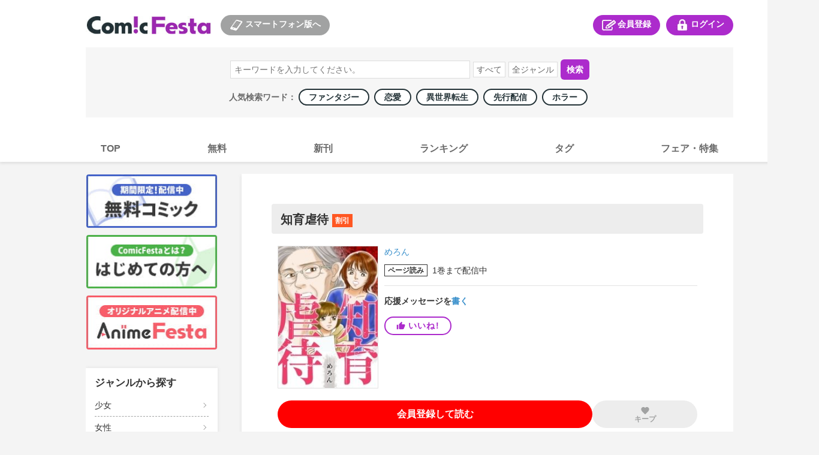

--- FILE ---
content_type: text/css; charset=UTF-8
request_url: https://comic.iowl.jp/_next/static/chunks/a266e755cfa71f8e.css
body_size: 281
content:
.share-section-module__dEVEea__section{box-sizing:border-box;background-color:#fff;width:100%;padding:25px 10px 10px;font-size:14px;line-height:1.8}.share-section-module__dEVEea__section h3{margin:0 0 15px;font-size:16px;font-weight:600;line-height:1}.share-section-module__dEVEea__buttonArea{margin-bottom:10px}.share-section-module__dEVEea__buttonArea iframe,.share-section-module__dEVEea__buttonArea a{margin-left:5px}


--- FILE ---
content_type: application/javascript; charset=UTF-8
request_url: https://comic.iowl.jp/_next/static/chunks/baacc8b246187821.js
body_size: 44480
content:
(globalThis.TURBOPACK||(globalThis.TURBOPACK=[])).push(["object"==typeof document?document.currentScript:void 0,283632,e=>{"use strict";let t={log:"log",debug:"debug",info:"info",warn:"warn",error:"error"},r=console,n={};Object.keys(t).forEach(e=>{n[e]=r[e]});let i="Datadog Browser SDK:",o={debug:n.debug.bind(r,i),log:n.log.bind(r,i),info:n.info.bind(r,i),warn:n.warn.bind(r,i),error:n.error.bind(r,i)},a="https://docs.datadoghq.com",s=`${a}/real_user_monitoring/browser/troubleshooting`;e.s(["ConsoleApiName",0,t,"DOCS_ORIGIN",0,a,"DOCS_TROUBLESHOOTING",0,s,"MORE_DETAILS",0,"More details:","display",0,o,"globalConsole",0,r])},147738,e=>{"use strict";var t=e.i(283632);function r(e,r){return(...n)=>{try{return e(...n)}catch(e){t.display.error(r,e)}}}e.s(["catchUserErrors",()=>r])},670997,e=>{"use strict";let t;var r=e.i(283632);let n=!1;function i(e){t=e}function o(e){n=e}function a(e){return function(){return s(e,this,arguments)}}function s(e,t,r){try{return e.apply(t,r)}catch(e){u(e)}}function u(e){if(l(e),t)try{t(e)}catch(e){l(e)}}function l(...e){n&&r.display.error("[MONITOR]",...e)}e.s(["callMonitored",()=>s,"displayIfDebugEnabled",()=>l,"monitor",()=>a,"monitorError",()=>u,"setDebugMode",()=>o,"startMonitorErrorCollection",()=>i])},276359,e=>{"use strict";var t=e.i(147738),r=e.i(670997),n=e.i(283632);function i(e){let t={version:"6.16.0",onReady(e){e()},...e};return Object.defineProperty(t,"_setDebug",{get:()=>r.setDebugMode,enumerable:!1}),t}function o(e,r,i){let o=e[r];o&&!o.q&&o.version&&n.display.warn("SDK is loaded more than once. This is unsupported and might have unexpected behavior."),e[r]=i,o&&o.q&&o.q.forEach(e=>(0,t.catchUserErrors)(e,"onReady callback threw an error:")())}e.s(["defineGlobal",()=>o,"makePublicApi",()=>i])},642057,e=>{"use strict";function t(){if("object"==typeof globalThis)return globalThis;Object.defineProperty(Object.prototype,"_dd_temp_",{get(){return this},configurable:!0});let e=_dd_temp_;return delete Object.prototype._dd_temp_,"object"!=typeof e&&(e="object"==typeof self?self:"object"==typeof window?window:{}),e}e.s(["getGlobalObject",()=>t])},322373,e=>{"use strict";e.s(["ContextManagerMethod",0,{getContext:"getContext",setContext:"setContext",setContextProperty:"setContextProperty",removeContextProperty:"removeContextProperty",clearContext:"clearContext"},"CustomerContextKey",0,{userContext:"userContext",globalContext:"globalContext",accountContext:"accountContext"}])},401968,e=>{"use strict";let t=/[^\u0000-\u007F]/;function r(e){return t.test(e)?void 0!==window.TextEncoder?new TextEncoder().encode(e).length:new Blob([e]).size:e.length}function n(e){let t=new Uint8Array(e.reduce((e,t)=>e+t.length,0)),r=0;for(let n of e)t.set(n,r),r+=n.length;return t}e.s(["ONE_KIBI_BYTE",0,1024,"ONE_MEBI_BYTE",0,1048576,"computeBytesCount",()=>r,"concatBuffers",()=>n])},605584,e=>{"use strict";var t=e.i(642057);function r(e,r){let n,i=(0,t.getGlobalObject)();return i.Zone&&"function"==typeof i.Zone.__symbol__&&(n=e[i.Zone.__symbol__(r)]),n||(n=e[r]),n}e.s(["getZoneJsOriginalValue",()=>r])},570797,e=>{"use strict";var t=e.i(605584),r=e.i(670997),n=e.i(642057);function i(e,i){return(0,t.getZoneJsOriginalValue)((0,n.getGlobalObject)(),"setTimeout")((0,r.monitor)(e),i)}function o(e){(0,t.getZoneJsOriginalValue)((0,n.getGlobalObject)(),"clearTimeout")(e)}function a(e,i){return(0,t.getZoneJsOriginalValue)((0,n.getGlobalObject)(),"setInterval")((0,r.monitor)(e),i)}function s(e){(0,t.getZoneJsOriginalValue)((0,n.getGlobalObject)(),"clearInterval")(e)}e.s(["clearInterval",()=>s,"clearTimeout",()=>o,"setInterval",()=>a,"setTimeout",()=>i])},325029,819069,304956,681124,651046,903549,573565,351997,889642,582207,e=>{"use strict";let t;var r,n,i=e.i(283632),o=e.i(401968),a=e.i(570797);function s(e,t,r){let n,i,o=!r||void 0===r.leading||r.leading,s=!r||void 0===r.trailing||r.trailing,u=!1;return{throttled:(...r)=>{if(u){n=r;return}o?e(...r):n=r,u=!0,i=(0,a.setTimeout)(()=>{s&&n&&e(...n),u=!1,n=void 0},t)},cancel:()=>{(0,a.clearTimeout)(i),u=!1,n=void 0}}}function u(){}function l(e,t,r){if("object"!=typeof e||null===e)return JSON.stringify(e);let n=c(Object.prototype),i=c(Array.prototype),o=c(Object.getPrototypeOf(e)),a=c(e);try{return JSON.stringify(e,t,r)}catch(e){return"<error: unable to serialize object>"}finally{n(),i(),o(),a()}}function c(e){let t=e.toJSON;return t?(delete e.toJSON,()=>{e.toJSON=t}):u}e.s(["noop",()=>u,"throttle",()=>s],819069),e.s(["detachToJsonMethod",()=>c,"jsonStringify",()=>l],304956);let d=220*o.ONE_KIBI_BYTE;function p(e,t=d){let r=c(Object.prototype),n=c(Array.prototype),i=[],o=new WeakMap,a=f(e,"$",void 0,i,o),s=JSON.stringify(a),u=s?s.length:0;if(u>t)return void m(t,"discarded",e);for(;i.length>0&&u<t;){let r=i.shift(),n=0;if(Array.isArray(r.source))for(let a=0;a<r.source.length;a++){let s=f(r.source[a],r.path,a,i,o);if(void 0!==s?u+=JSON.stringify(s).length:u+=4,u+=n,n=1,u>t){m(t,"truncated",e);break}r.target[a]=s}else for(let a in r.source)if(Object.prototype.hasOwnProperty.call(r.source,a)){let s=f(r.source[a],r.path,a,i,o);if(void 0!==s&&(u+=JSON.stringify(s).length+n+a.length+3,n=1),u>t){m(t,"truncated",e);break}r.target[a]=s}}return r(),n(),a}function f(e,t,r,n,i){let o=function(e){if(e&&"function"==typeof e.toJSON)try{return e.toJSON()}catch(e){}return e}(e);if(!o||"object"!=typeof o){var a;return"bigint"==typeof(a=o)?`[BigInt] ${a.toString()}`:"function"==typeof a?`[Function] ${a.name||"unknown"}`:"symbol"==typeof a?`[Symbol] ${a.description||a.toString()}`:a}let s=function e(t){try{if(t instanceof Event){var r;return{type:(r=t).type,isTrusted:r.isTrusted,currentTarget:r.currentTarget?e(r.currentTarget):null,target:r.target?e(r.target):null}}if(t instanceof RegExp)return`[RegExp] ${t.toString()}`;let n=Object.prototype.toString.call(t).match(/\[object (.*)\]/);if(n&&n[1])return`[${n[1]}]`}catch(e){}return"[Unserializable]"}(o);if("[Object]"!==s&&"[Array]"!==s&&"[Error]"!==s)return s;if(i.has(e))return`[Reference seen at ${i.get(e)}]`;let u=void 0!==r?`${t}.${r}`:t,l=Array.isArray(o)?[]:{};return i.set(e,u),n.push({source:o,target:l,path:u}),l}function m(e,t,r){i.display.warn(`The data provided has been ${t} as it is over the limit of ${e} characters:`,r)}function g(e){var r,n;let i=[],o=w(e,"stack"),a=String(e);if(o&&o.startsWith(a)&&(o=o.slice(a.length)),o&&o.split("\n").forEach(e=>{let t=function(e){let t=b.exec(e);if(!t)return;let r=t[2]&&0===t[2].indexOf("native"),n=t[2]&&0===t[2].indexOf("eval"),i=h.exec(t[2]);return n&&i&&(t[2]=i[1],t[3]=i[2],t[4]=i[3]),{args:r?[t[2]]:[],column:t[4]?+t[4]:void 0,func:t[1]||"?",line:t[3]?+t[3]:void 0,url:r?void 0:t[2]}}(e)||function(e){let t=S.exec(e);if(t)return{args:[],column:t[3]?+t[3]:void 0,func:"?",line:t[2]?+t[2]:void 0,url:t[1]}}(e)||function(e){let t=E.exec(e);if(t)return{args:[],column:t[4]?+t[4]:void 0,func:t[1]||"?",line:+t[3],url:t[2]}}(e)||function(e){let t=T.exec(e);if(!t)return;let r=t[3]&&t[3].indexOf(" > eval")>-1,n=_.exec(t[3]);return r&&n&&(t[3]=n[1],t[4]=n[2],t[5]=void 0),{args:t[2]?t[2].split(","):[],column:t[5]?+t[5]:void 0,func:t[1]||"?",line:t[4]?+t[4]:void 0,url:t[3]}}(e);t&&(!t.func&&t.line&&(t.func="?"),i.push(t))}),i.length>0&&function(){if(void 0!==t)return t;let[e,r]=[class extends Error{constructor(){super(),this.name="Error"}},Error].map(e=>new e);return t=R(Object.getPrototypeOf(e))&&r.stack!==e.stack}()&&e instanceof Error){let t=[],o=e;for(;(o=Object.getPrototypeOf(o))&&R(o);){let e=(null==(r=o.constructor)?void 0:r.name)||"?";t.push(e)}for(let e=t.length-1;e>=0&&(null==(n=i[0])?void 0:n.func)===t[e];e--)i.shift()}return{message:w(e,"message"),name:w(e,"name"),stack:i}}e.s(["sanitize",()=>p],681124);let v="((?:file|https?|blob|chrome-extension|electron|native|eval|webpack|snippet|<anonymous>|\\w+\\.|\\/).*?)",y="(?::(\\d+))",b=RegExp(`^\\s*at (.*?) ?\\(${v}${y}?${y}?\\)?\\s*$`,"i"),h=RegExp(`\\((\\S*)${y}${y}\\)`),S=RegExp(`^\\s*at ?${v}${y}?${y}??\\s*$`,"i"),E=/^\s*at (?:((?:\[object object\])?.+) )?\(?((?:file|ms-appx|https?|webpack|blob):.*?):(\d+)(?::(\d+))?\)?\s*$/i,T=/^\s*(.*?)(?:\((.*?)\))?(?:(?:(?:^|@)((?:file|https?|blob|chrome|webpack|resource|capacitor|\[native).*?|[^@]*bundle|\[wasm code\])(?::(\d+))?(?::(\d+))?)|@)\s*$/i,_=/(\S+) line (\d+)(?: > eval line \d+)* > eval/i;function w(e,t){if("object"!=typeof e||!e||!(t in e))return;let r=e[t];return"string"==typeof r?r:void 0}function C(e,t,r,n){var i;let o,a;if(void 0===t)return;let{name:s,message:u}=(i=e,"[object String]"===({}).toString.call(i)&&([,o,a]=I.exec(i)),{name:o,message:a});return{name:s,message:u,stack:[{url:t,column:n,line:r}]}}let I=/^(?:[Uu]ncaught (?:exception: )?)?(?:((?:Eval|Internal|Range|Reference|Syntax|Type|URI|)Error): )?([\s\S]*)$/;function R(e){return String(e.constructor).startsWith("class ")}e.s(["computeStackTrace",()=>g,"computeStackTraceFromOnErrorMessage",()=>C],651046);var A=e.i(670997);function x(e){let t,r=Error(e);return r.name="HandlingStack",(0,A.callMonitored)(()=>{let e=g(r);e.stack=e.stack.slice(2),t=O(e)}),t}function O(e){let t=N(e);return e.stack.forEach(e=>{let r="?"===e.func?"<anonymous>":e.func,n=e.args&&e.args.length>0?`(${e.args.join(", ")})`:"",i=e.line?`:${e.line}`:"",o=e.line&&e.column?`:${e.column}`:"";t+=`
  at ${r}${n} @ ${e.url}${i}${o}`}),t}function N(e){return`${e.name||"Error"}: ${e.message}`}e.s(["createHandlingStack",()=>x,"formatErrorMessage",()=>N,"toStackTraceString",()=>O],903549);let k="No stack, consider using an instance of Error";function D({stackTrace:e,originalError:t,handlingStack:r,componentStack:n,startClocks:i,nonErrorPrefix:o,useFallbackStack:a=!0,source:s,handling:u}){var c,d,f,m,v;let y=M(t);return!e&&y&&(e=g(t)),{startClocks:i,source:s,handling:u,handlingStack:r,componentStack:n,originalError:t,type:e?e.name:void 0,message:(c=e,d=y,f=o,m=t,(null==c?void 0:c.message)&&(null==c?void 0:c.name)?c.message:d?"Empty message":`${f} ${l(p(m))}`),stack:e?O(e):a?k:void 0,causes:y?function(e,t){let r=e,n=[];for(;M(null==r?void 0:r.cause)&&n.length<10;){let e=g(r.cause);n.push({message:r.cause.message,source:t,type:null==e?void 0:e.name,stack:e&&O(e)}),r=r.cause}return n.length?n:void 0}(t,s):void 0,fingerprint:M(v=t)&&"dd_fingerprint"in v?String(v.dd_fingerprint):void 0,context:function(e){if(null!==e&&"object"==typeof e&&"dd_context"in e)return e.dd_context}(t)}}function M(e){return e instanceof Error||"[object Error]"===Object.prototype.toString.call(e)}function U(e){return{...e}}function L(e,t){return Object.keys(e).some(r=>e[r]===t)}function P(e){return 0===Object.keys(e).length}function V(e,t){let r={};for(let n of Object.keys(e))r[n]=t(e[n]);return r}e.s(["NO_ERROR_STACK_PRESENT_MESSAGE",0,k,"computeRawError",()=>D,"isError",()=>M],325029),e.s(["isEmptyObject",()=>P,"mapValues",()=>V,"objectHasValue",()=>L,"shallowClone",()=>U],573565),(r=n||(n={})).TRACK_INTAKE_REQUESTS="track_intake_requests",r.WRITABLE_RESOURCE_GRAPHQL="writable_resource_graphql";let $=new Set;function B(e){Array.isArray(e)&&e.filter(e=>L(n,e)).forEach(e=>{$.add(e)})}function F(e){return $.has(e)}function j(){return $}function K(e){let t=window.queueMicrotask;"function"==typeof t?t((0,A.monitor)(e)):Promise.resolve().then((0,A.monitor)(e))}e.s(["ExperimentalFeature",()=>n,"getExperimentalFeatures",()=>j,"initFeatureFlags",()=>B,"isExperimentalFeatureEnabled",()=>F],351997),e.s(["INTAKE_SITE_EU1",0,"datadoghq.eu","INTAKE_SITE_FED_STAGING",0,"dd0g-gov.com","INTAKE_SITE_STAGING",0,"datad0g.com","INTAKE_SITE_US1",0,"datadoghq.com","INTAKE_SITE_US1_FED",0,"ddog-gov.com","INTAKE_URL_PARAMETERS",0,["ddsource","dd-api-key","dd-request-id"],"PCI_INTAKE_HOST_US1",0,"pci.browser-intake-datadoghq.com"],889642);class G{constructor(e){this.onFirstSubscribe=e,this.observers=[]}subscribe(e){return this.addObserver(e),{unsubscribe:()=>this.removeObserver(e)}}notify(e){this.observers.forEach(t=>t(e))}addObserver(e){this.observers.push(e),1===this.observers.length&&this.onFirstSubscribe&&(this.onLastUnsubscribe=this.onFirstSubscribe(this)||void 0)}removeObserver(e){this.observers=this.observers.filter(t=>e!==t),!this.observers.length&&this.onLastUnsubscribe&&this.onLastUnsubscribe()}}function q(...e){return new G(t=>{let r=e.map(e=>e.subscribe(e=>t.notify(e)));return()=>r.forEach(e=>e.unsubscribe())})}class z extends G{constructor(e){super(),this.maxBufferSize=e,this.buffer=[]}notify(e){this.buffer.push(e),this.buffer.length>this.maxBufferSize&&this.buffer.shift(),super.notify(e)}subscribe(e){let t=!1;return K(()=>{for(let r of this.buffer){if(t)return;e(r)}t||this.addObserver(e)}),{unsubscribe:()=>{t=!0,this.removeObserver(e)}}}unbuffer(){K(()=>{this.maxBufferSize=this.buffer.length=0})}}e.s(["BufferedObservable",()=>z,"Observable",()=>G,"mergeObservables",()=>q],582207)},660536,151318,e=>{"use strict";let t;function r(e){return 0!==e&&100*Math.random()<=e}function n(e,t){return+e.toFixed(t)}function i(e){return o(e)&&e>=0&&e<=100}function o(e){return"number"==typeof e}e.s(["isNumber",()=>o,"isPercentage",()=>i,"performDraw",()=>r,"round",()=>n],151318);function a(e){var t,r;let n;return{relative:e,timeStamp:(t=e,(n=c()-performance.now())>h()?Math.round(function(e,t){return e+t}(n,t)):(r=t,Math.round(h()+r)))}}function s(e){return{relative:y(e),timeStamp:e}}function u(){var e;return Math.round(c()-(e=h(),e+performance.now()))}function l(e){return o(e)?n(1e6*e,0):e}function c(){return new Date().getTime()}function d(){return c()}function p(){return performance.now()}function f(){return{relative:p(),timeStamp:d()}}function m(){return{relative:0,timeStamp:h()}}function g(e,t){return t-e}function v(e,t){return e+t}function y(e){return e-h()}function b(e){return e<31536e6}function h(){return void 0===t&&(t=performance.timing.navigationStart),t}e.s(["ONE_HOUR",0,36e5,"ONE_MINUTE",0,6e4,"ONE_SECOND",0,1e3,"ONE_YEAR",0,31536e6,"addDuration",()=>v,"clocksNow",()=>f,"clocksOrigin",()=>m,"currentDrift",()=>u,"dateNow",()=>c,"elapsed",()=>g,"getRelativeTime",()=>y,"looksLikeRelativeTime",()=>b,"relativeNow",()=>p,"relativeToClocks",()=>a,"timeStampNow",()=>d,"timeStampToClocks",()=>s,"toServerDuration",()=>l],660536)},409236,753915,834578,876214,2499,354256,105624,890720,e=>{"use strict";function t(e,t){let r=window.__ddBrowserSdkExtensionCallback;r&&r({type:e,payload:t})}function r(e){return null===e?"null":Array.isArray(e)?"array":typeof e}function n(e,t,i=function(){if("undefined"!=typeof WeakSet){let e=new WeakSet;return{hasAlreadyBeenSeen(t){let r=e.has(t);return r||e.add(t),r}}}let e=[];return{hasAlreadyBeenSeen(t){let r=e.indexOf(t)>=0;return r||e.push(t),r}}}()){if(void 0===t)return e;if("object"!=typeof t||null===t)return t;if(t instanceof Date)return new Date(t.getTime());if(t instanceof RegExp){let e=t.flags||[t.global?"g":"",t.ignoreCase?"i":"",t.multiline?"m":"",t.sticky?"y":"",t.unicode?"u":""].join("");return new RegExp(t.source,e)}if(i.hasAlreadyBeenSeen(t))return;if(Array.isArray(t)){let r=Array.isArray(e)?e:[];for(let e=0;e<t.length;++e)r[e]=n(r[e],t[e],i);return r}let o="object"===r(e)?e:{};for(let e in t)Object.prototype.hasOwnProperty.call(t,e)&&(o[e]=n(o[e],t[e],i));return o}function i(e){return n(void 0,e)}function o(...e){let t;for(let r of e)null!=r&&(t=n(t,r));return t}function a(){var e;let t=window.navigator;return{status:t.onLine?"connected":"not_connected",interfaces:t.connection&&t.connection.type?[t.connection.type]:void 0,effective_type:null==(e=t.connection)?void 0:e.effectiveType}}function s(e,t){let r=e.indexOf(t);r>=0&&e.splice(r,1)}function u(){let e=[];return{add:t=>{e.push(t)>500&&e.splice(0,1)},remove:t=>{s(e,t)},drain:t=>{e.forEach(e=>e(t)),e.length=0}}}e.s(["sendToExtension",()=>t],409236),e.s(["getType",()=>r],753915),e.s(["combine",()=>o,"deepClone",()=>i],834578),e.s(["getConnectivity",()=>a],876214),e.s(["removeItem",()=>s],2499),e.s(["createBoundedBuffer",()=>u],354256);var l=e.i(642057);function c(){let e=(0,l.getGlobalObject)().DatadogEventBridge;if(e)return{getCapabilities(){var t;return JSON.parse((null==(t=e.getCapabilities)?void 0:t.call(e))||"[]")},getPrivacyLevel(){var t;return null==(t=e.getPrivacyLevel)?void 0:t.call(e)},getAllowedWebViewHosts:()=>JSON.parse(e.getAllowedWebViewHosts()),send(t,r,n){e.send(JSON.stringify({eventType:t,event:r,view:n?{id:n}:void 0}))}}}function d(e){let t=c();return!!t&&t.getCapabilities().includes(e)}function p(e){var t;void 0===e&&(e=null==(t=(0,l.getGlobalObject)().location)?void 0:t.hostname);let r=c();return!!r&&r.getAllowedWebViewHosts().some(t=>e===t||e.endsWith(`.${t}`))}function f(e,t){for(let r=e.length-1;r>=0;r-=1){let n=e[r];if(t(n,r,e))return n}}function m(e){return Object.values(e)}function g(e){return Object.entries(e)}e.s(["bridgeSupports",()=>d,"canUseEventBridge",()=>p,"getEventBridge",()=>c],105624),e.s(["findLast",()=>f,"objectEntries",()=>g,"objectValues",()=>m],890720)},466245,e=>{"use strict";var t=e.i(670997),r=e.i(605584);function n(e,t,r,n,o){return i(e,t,[r],n,o)}function i(e,n,o,a,{once:s,capture:u,passive:l}={}){let c=(0,t.monitor)(t=>{(t.isTrusted||t.__ddIsTrusted||e.allowUntrustedEvents)&&(s&&m(),a(t))}),d=l?{capture:u,passive:l}:u,p=window.EventTarget&&n instanceof EventTarget?window.EventTarget.prototype:n,f=(0,r.getZoneJsOriginalValue)(p,"addEventListener");function m(){let e=(0,r.getZoneJsOriginalValue)(p,"removeEventListener");o.forEach(t=>e.call(n,t,c,d))}return o.forEach(e=>f.call(n,e,c,d)),{stop:m}}e.s(["addEventListener",()=>n,"addEventListeners",()=>i])},888871,909103,e=>{"use strict";var t=e.i(283632),r=e.i(890720),n=e.i(582207),i=e.i(466245);let o={HIDDEN:"visibility_hidden",UNLOADING:"before_unload",PAGEHIDE:"page_hide",FROZEN:"page_frozen"};function a(e){return new n.Observable(t=>{let{stop:r}=(0,i.addEventListeners)(e,window,["visibilitychange","freeze"],e=>{"visibilitychange"===e.type&&"hidden"===document.visibilityState?t.notify({reason:o.HIDDEN}):"freeze"===e.type&&t.notify({reason:o.FROZEN})},{capture:!0}),n=(0,i.addEventListener)(e,window,"beforeunload",()=>{t.notify({reason:o.UNLOADING})}).stop;return()=>{r(),n()}})}function s(e){return(0,r.objectValues)(o).includes(e)}e.s(["PageExitReason",0,o,"createPageMayExitObservable",()=>a,"isPageExitReason",()=>s],909103);var u=e.i(304956),l=e.i(401968);function c({encoder:e,request:n,flushController:i,messageBytesLimit:o}){let a={},c=i.flushObservable.subscribe(t=>(function(t){let i=(0,r.objectValues)(a).join("\n");a={};let o=s(t.reason),u=o?n.sendOnExit:n.send;if(o&&e.isAsync){let t=e.finishSync();t.outputBytesCount&&u(d(t));let r=[t.pendingData,i].filter(Boolean).join("\n");r&&u({data:r,bytesCount:(0,l.computeBytesCount)(r)})}else i&&e.write(e.isEmpty?i:`
${i}`),e.finish(e=>{u(d(e))})})(t));function p(r,n){let s,l,c=(0,u.jsonStringify)(r),d=e.estimateEncodedBytesCount(c);d>=o?t.display.warn(`Discarded a message whose size was bigger than the maximum allowed size ${o}KB. ${t.MORE_DETAILS} ${t.DOCS_TROUBLESHOOTING}/#technical-limitations`):(void 0!==n&&void 0!==a[n]&&(s=a[n],delete a[n],l=e.estimateEncodedBytesCount(s),i.notifyAfterRemoveMessage(l)),i.notifyBeforeAddMessage(d),void 0!==n?(a[n]=c,i.notifyAfterAddMessage()):e.write(e.isEmpty?c:`
${c}`,e=>{i.notifyAfterAddMessage(e-d)}))}return{flushController:i,add:p,upsert:p,stop:c.unsubscribe}}function d(e){return{data:"string"==typeof e.output?e.output:new Blob([e.output],{type:"text/plain"}),bytesCount:e.outputBytesCount,encoding:e.encoding}}e.s(["createBatch",()=>c],888871)},203056,548630,218932,e=>{"use strict";var t=e.i(670997),r=e.i(570797),n=e.i(660536),i=e.i(401968);function o(e){return e>=500}function a(e){try{return e.clone()}catch(e){return}}e.s(["isServerError",()=>o,"tryToClone",()=>a],548630);let s={AGENT:"agent",CONSOLE:"console",CUSTOM:"custom",LOGGER:"logger",NETWORK:"network",SOURCE:"source",REPORT:"report"};e.s(["ErrorSource",0,s],218932);let u=80*i.ONE_KIBI_BYTE,l=3*i.ONE_MEBI_BYTE,c=n.ONE_MINUTE,d=n.ONE_SECOND;function p(e,t,n,i,o){0===t.transportStatus&&0===t.queuedPayloads.size()&&t.bandwidthMonitor.canHandle(e)?f(e,t,n,{onSuccess:()=>m(0,t,n,i,o),onFailure:()=>{t.queuedPayloads.enqueue(e),function e(t,n,i,o){2===t.transportStatus&&(0,r.setTimeout)(()=>{f(t.queuedPayloads.first(),t,n,{onSuccess:()=>{t.queuedPayloads.dequeue(),t.currentBackoffTime=d,m(1,t,n,i,o)},onFailure:()=>{t.currentBackoffTime=Math.min(c,2*t.currentBackoffTime),e(t,n,i,o)}})},t.currentBackoffTime)}(t,n,i,o)}}):t.queuedPayloads.enqueue(e)}function f(e,t,r,{onSuccess:n,onFailure:i}){t.bandwidthMonitor.add(e),r(e,r=>{var a;t.bandwidthMonitor.remove(e),"opaque"!==(a=r).type&&(0===a.status&&!navigator.onLine||408===a.status||429===a.status||o(a.status))?(t.transportStatus=t.bandwidthMonitor.ongoingRequestCount>0?1:2,e.retry={count:e.retry?e.retry.count+1:1,lastFailureStatus:r.status},i()):(t.transportStatus=0,n())})}function m(e,t,r,o,a){0===e&&t.queuedPayloads.isFull()&&!t.queueFullReported&&(a({message:`Reached max ${o} events size queued for upload: ${l/i.ONE_MEBI_BYTE}MiB`,source:s.AGENT,startClocks:(0,n.clocksNow)()}),t.queueFullReported=!0);let u=t.queuedPayloads;for(t.queuedPayloads=g();u.size()>0;)p(u.dequeue(),t,r,o,a)}function g(){let e=[];return{bytesCount:0,enqueue(t){this.isFull()||(e.push(t),this.bytesCount+=t.bytesCount)},first:()=>e[0],dequeue(){let t=e.shift();return t&&(this.bytesCount-=t.bytesCount),t},size:()=>e.length,isFull(){return this.bytesCount>=l}}}function v(e,r,n){let i={transportStatus:0,currentBackoffTime:d,bandwidthMonitor:{ongoingRequestCount:0,ongoingByteCount:0,canHandle(e){return 0===this.ongoingRequestCount||this.ongoingByteCount+e.bytesCount<=u&&this.ongoingRequestCount<32},add(e){this.ongoingRequestCount+=1,this.ongoingByteCount+=e.bytesCount},remove(e){this.ongoingRequestCount-=1,this.ongoingByteCount-=e.bytesCount}},queuedPayloads:g(),queueFullReported:!1},o=(n,i)=>{var o,a,s,u;return o=e,a=r,s=n,u=i,void(function(){try{return window.Request&&"keepalive"in new Request("http://a")}catch(e){return!1}}()&&s.bytesCount<a?fetch(o.build("fetch-keepalive",s),{method:"POST",body:s.data,keepalive:!0,mode:"cors"}).then((0,t.monitor)(e=>null==u?void 0:u({status:e.status,type:e.type}))).catch((0,t.monitor)(()=>b(o,s,u))):b(o,s,u))};return{send:t=>{p(t,i,o,e.trackType,n)},sendOnExit:n=>{!function(e,r,n){if(navigator.sendBeacon&&n.bytesCount<r)try{let t=e.build("beacon",n);if(navigator.sendBeacon(t,n.data))return}catch(e){var i;i=e,y||(y=!0,(0,t.monitorError)(i))}b(e,n)}(e,r,n)}}}let y=!1;function b(e,r,n){fetch(e.build("fetch",r),{method:"POST",body:r.data,mode:"cors"}).then((0,t.monitor)(e=>null==n?void 0:n({status:e.status,type:e.type}))).catch((0,t.monitor)(()=>null==n?void 0:n({status:0})))}e.s(["createHttpRequest",()=>v],203056)},949316,603791,869587,e=>{"use strict";var t=e.i(283632),r=e.i(325029),n=e.i(903549),i=e.i(351997),o=e.i(889642),a=e.i(582207),s=e.i(660536),u=e.i(670997),l=e.i(409236),c=e.i(151318),d=e.i(304956),p=e.i(834578),f=e.i(651046),m=e.i(876214),g=e.i(354256),v=e.i(105624),y=e.i(888871),b=e.i(203056),h=e.i(570797);function S(e,t,r,n,i,o,s=y.createBatch){let u=c(e,t),l=r&&c(e,r);function c(e,{endpoint:t,encoder:r}){return s({encoder:r,request:(0,b.createHttpRequest)(t,e.batchBytesLimit,n),flushController:function({messagesLimit:e,bytesLimit:t,durationLimit:r,pageMayExitObservable:n,sessionExpireObservable:i}){let o,s=n.subscribe(e=>p(e.reason)),u=i.subscribe(()=>p("session_expire")),l=new a.Observable(()=>()=>{s.unsubscribe(),u.unsubscribe()}),c=0,d=0;function p(e){if(0===d)return;let t=d,r=c;d=0,c=0,f(),l.notify({reason:e,messagesCount:t,bytesCount:r})}function f(){(0,h.clearTimeout)(o),o=void 0}return{flushObservable:l,get messagesCount(){return d},notifyBeforeAddMessage(e){c+e>=t&&p("bytes_limit"),d+=1,c+=e,void 0===o&&(o=(0,h.setTimeout)(()=>{p("duration_limit")},r))},notifyAfterAddMessage(r=0){c+=r,d>=e?p("messages_limit"):c>=t&&p("bytes_limit")},notifyAfterRemoveMessage(e){c-=e,0==(d-=1)&&f()}}}({messagesLimit:e.batchMessagesLimit,bytesLimit:e.batchBytesLimit,durationLimit:e.flushTimeout,pageMayExitObservable:i,sessionExpireObservable:o}),messageBytesLimit:e.messageBytesLimit})}return{flushObservable:u.flushController.flushObservable,add(e,t=!0){u.add(e),l&&t&&l.add(r.transformMessage?r.transformMessage(e):e)},upsert:(e,t)=>{u.upsert(e,t),l&&l.upsert(r.transformMessage?r.transformMessage(e):e,t)},stop:()=>{u.stop(),l&&l.stop()}}}e.s(["startBatchWithReplica",()=>S],603791);let E="DISCARDED",T="SKIPPED";function _(){let e={};return{register:(t,r)=>(e[t]||(e[t]=[]),e[t].push(r),{unregister:()=>{e[t]=e[t].filter(e=>e!==r)}}),triggerHook(t,r){let n=e[t]||[],i=[];for(let e of n){let t=e(r);if(t===E)return E;t!==T&&i.push(t)}return(0,p.combine)(...i)}}}e.s(["DISCARDED",0,E,"SKIPPED",0,T,"abstractHooks",()=>_],869587);let w="configuration",C="usage",I=["https://www.datadoghq-browser-agent.com","https://www.datad0g-browser-agent.com","https://d3uc069fcn7uxw.cloudfront.net","https://d20xtzwzcl0ceb.cloudfront.net","http://localhost","<anonymous>"],R=[o.INTAKE_SITE_US1_FED],A=(0,g.createBoundedBuffer)(),x=(e,t)=>{A.add(()=>x(e,t))};function O(e,t,r,n,f,g){var y,b,h,T;let _,I,O,N,D=new a.Observable,{stop:M}=function(e,t,r,n,i){let s=[];if((0,v.canUseEventBridge)()){let e=(0,v.getEventBridge)(),t=i.subscribe(t=>e.send("internal_telemetry",t));s.push(()=>t.unsubscribe())}else{let u=S(e,{endpoint:e.rumEndpointBuilder,encoder:n(4)},e.replica&&{endpoint:e.replica.rumEndpointBuilder,encoder:n(5)},t,r,new a.Observable);s.push(()=>u.stop());let l=i.subscribe(t=>{u.add(t,e.site===o.INTAKE_SITE_STAGING)});s.push(()=>l.unsubscribe())}return{stop:()=>s.forEach(e=>e())}}(t,n,f,g,D),{enabled:U}=(y=e,b=t,h=r,T=D,_={},O={log:I=!R.includes(b.site)&&(0,c.performDraw)(b.telemetrySampleRate),[w]:I&&(0,c.performDraw)(b.telemetryConfigurationSampleRate),[C]:I&&(0,c.performDraw)(b.telemetryUsageSampleRate)},N={is_local_file:"file:"===window.location.protocol,is_worker:"WorkerGlobalScope"in self},x=(e,t)=>{var r,n,o,a;let u;if(!O[e.type])return;let c=_[t];if(c||(c=_[t]=new Set),c.size>=b.maxTelemetryEventsPerPage)return;let f=(0,d.jsonStringify)(e);if(c.has(f))return;let g=h.triggerHook(1,{startTime:(0,s.clocksNow)().relative});if(g===E)return;let v=(r=g,n=y,o=e,a=N,u={type:"telemetry",date:(0,s.clocksNow)().timeStamp,service:n,version:"6.16.0",source:"browser",_dd:{format_version:2},telemetry:(0,p.combine)(o,{runtime_env:a,connectivity:(0,m.getConnectivity)(),sdk_setup:"npm"}),experimental_features:Array.from((0,i.getExperimentalFeatures)())},(0,p.combine)(u,r));T.notify(v),(0,l.sendToExtension)("telemetry",v),c.add(f)},A.drain(),(0,u.startMonitorErrorCollection)(k),{enabled:I});return{stop:M,enabled:U}}function N(e,r){(0,u.displayIfDebugEnabled)(t.ConsoleApiName.debug,e,r),x({type:"log",message:e,status:"debug",...r},"debug")}function k(e,t){x({type:"log",status:"error",...function(e){if((0,r.isError)(e)){var t;let r=(0,f.computeStackTrace)(e);return{error:{kind:r.name,stack:(0,n.toStackTraceString)(((t=r).stack=t.stack.filter(e=>!e.url||I.some(t=>e.url.startsWith(t))),t))},message:r.message}}return{error:{stack:r.NO_ERROR_STACK_PRESENT_MESSAGE},message:`Uncaught ${(0,d.jsonStringify)(e)}`}}(e),...t},"error")}function D(e){x({type:w,configuration:e},w)}function M(e,t){x({type:"log",message:e,status:"debug",...t},e)}function U(e){x({type:C,usage:e},C)}e.s(["addTelemetryConfiguration",()=>D,"addTelemetryDebug",()=>N,"addTelemetryError",()=>k,"addTelemetryMetrics",()=>M,"addTelemetryUsage",()=>U,"startTelemetry",()=>O],949316)},328526,269123,227219,469991,508512,231623,68922,9839,193270,485281,664941,39,e=>{"use strict";let t,r;var n=e.i(401968);function i(){let e="",t=0;return{isAsync:!1,get isEmpty(){return!e},write(r,i){let o=(0,n.computeBytesCount)(r);t+=o,e+=r,i&&i(o)},finish(e){e(this.finishSync())},finishSync(){let r={output:e,outputBytesCount:t,rawBytesCount:t,pendingData:""};return e="",t=0,r},estimateEncodedBytesCount:e=>e.length}}e.s(["createIdentityEncoder",()=>i],328526);var o=e.i(283632);function a(e,t){t.silentMultipleInit||o.display.error(`${e} is already initialized.`)}e.s(["displayAlreadyInitializedError",()=>a],269123);var s=e.i(582207);let u={GRANTED:"granted",NOT_GRANTED:"not-granted"};function l(e){let t=new s.Observable;return{tryToInit(t){e||(e=t)},update(r){e=r,t.notify()},isGranted:()=>e===u.GRANTED,observable:t}}e.s(["TrackingConsent",0,u,"createTrackingConsentState",()=>l],227219);var c=e.i(949316),d=e.i(670997);function p(e,t,r,n){return(0,d.monitor)((...i)=>(n&&(0,c.addTelemetryUsage)({feature:n}),e()[t][r](...i)))}e.s(["defineContextMethod",()=>p],469991);var f=e.i(570797),m=e.i(819069),g=e.i(903549);function v(e,t,r,{computeHandlingStack:n}={}){let i=e[t];if("function"!=typeof i)if(!(t in e&&t.startsWith("on")))return{stop:m.noop};else i=m.noop;let o=!1,a=function(){let e;if(o)return i.apply(this,arguments);let t=Array.from(arguments);(0,d.callMonitored)(r,null,[{target:this,parameters:t,onPostCall:t=>{e=t},handlingStack:n?(0,g.createHandlingStack)("instrumented method"):void 0}]);let a=i.apply(this,t);return e&&(0,d.callMonitored)(e,null,[a]),a};return e[t]=a,{stop:()=>{o=!0,e[t]===a&&(e[t]=i)}}}function y(e,t,r){let n=Object.getOwnPropertyDescriptor(e,t);if(!n||!n.set||!n.configurable)return{stop:m.noop};let i=m.noop,o=(e,t)=>{(0,f.setTimeout)(()=>{o!==i&&r(e,t)},0)},a=function(e){n.set.call(this,e),o(this,e)};return Object.defineProperty(e,t,{set:a}),{stop:()=>{var r;(null==(r=Object.getOwnPropertyDescriptor(e,t))?void 0:r.set)===a&&Object.defineProperty(e,t,n),o=i}}}e.s(["instrumentMethod",()=>v,"instrumentSetter",()=>y],508512);var b=e.i(660536),h=e.i(651046),S=e.i(642057),E=e.i(325029),T=e.i(218932);function _(){return new s.Observable(e=>{var t,r;let n=(t,r)=>{let n=(0,E.computeRawError)({stackTrace:r,originalError:t,startClocks:(0,b.clocksNow)(),nonErrorPrefix:"Uncaught",source:T.ErrorSource.SOURCE,handling:"unhandled"});e.notify(n)},{stop:i}=(t=n,v((0,S.getGlobalObject)(),"onerror",({parameters:[e,r,n,i,o]})=>{let a;(0,E.isError)(o)||(a=(0,h.computeStackTraceFromOnErrorMessage)(e,r,n,i)),t(null!=o?o:e,a)})),{stop:o}=(r=n,v((0,S.getGlobalObject)(),"onunhandledrejection",({parameters:[e]})=>{r(e.reason||"Empty reason")}));return()=>{i(),o()}})}function w(e=_){let t=new s.BufferedObservable(500),r=e().subscribe(e=>{t.notify({type:0,error:e})});return{observable:t,stop:()=>{r.unsubscribe()}}}e.s(["startBufferingData",()=>w],231623);let C={ACTION:"action",ERROR:"error",LONG_TASK:"long_task",VIEW:"view",RESOURCE:"resource",VITAL:"vital"},I={DURATION:"duration"};e.s(["ActionType",0,{CLICK:"click",CUSTOM:"custom"},"FrustrationType",0,{RAGE_CLICK:"rage_click",ERROR_CLICK:"error_click",DEAD_CLICK:"dead_click"},"RumEventType",0,C,"RumLongTaskEntryType",0,{LONG_TASK:"long-task",LONG_ANIMATION_FRAME:"long-animation-frame"},"ViewLoadingType",0,{INITIAL_LOAD:"initial_load",ROUTE_CHANGE:"route_change",BF_CACHE:"bf_cache"},"VitalType",0,I],68922);var R=e.i(834578);function A(e){return e?(parseInt(e,10)^16*Math.random()>>parseInt(e,10)/4).toString(16):"10000000-1000-4000-8000-100000000000".replace(/[018]/g,A)}let x=/([\w-]+)\s*=\s*([^;]+)/g;function O(e,t){for(x.lastIndex=0;;){let r=x.exec(e);if(r){if(r[1]===t)return r[2]}else break}}function N(e){let t=new Map;for(x.lastIndex=0;;){let r=x.exec(e);if(r)t.set(r[1],r[2]);else break}return t}function k(e,t,r=""){let n=e.charCodeAt(t-1),i=n>=55296&&n<=56319?t+1:t;return e.length<=i?e:`${e.slice(0,i)}${r}`}function D(){return{vitalsByName:new Map,vitalsByReference:new WeakMap}}function M(e,t,r){function n(r){var n,i;let o;t.wasInPageStateDuringPeriod("frozen",r.startClocks.relative,r.duration)||e.notify(12,(i=!0,o={date:(n=r).startClocks.timeStamp,vital:{id:A(),type:n.type,name:n.name,duration:(0,b.toServerDuration)(n.duration),description:n.description},type:C.VITAL},i&&(o._dd={vital:{computed_value:!0}}),{rawRumEvent:o,startTime:n.startClocks.relative,duration:n.duration,customerContext:n.context,domainContext:{}}))}return{addDurationVital:n,startDurationVital:(e,t={})=>U(r,e,t),stopDurationVital:(e,t={})=>{L(n,r,e,t)}}}function U({vitalsByName:e,vitalsByReference:t},r,n={}){let i={name:r,startClocks:(0,b.clocksNow)(),context:n.context,description:n.description},o={__dd_vital_reference:!0};return e.set(r,i),t.set(o,i),o}function L(e,{vitalsByName:t,vitalsByReference:r},n,i={}){var o,a,s,u,l;let c="string"==typeof n?t.get(n):r.get(n);c&&(e((o=c,a=c.startClocks,s=i,u=(0,b.clocksNow)(),{name:o.name,type:I.DURATION,startClocks:a,duration:(0,b.elapsed)(a.timeStamp,u.timeStamp),context:(0,R.combine)(o.context,s.context),description:null!=(l=s.description)?l:o.description})),"string"==typeof n?t.delete(n):r.delete(n))}function P(e,t,r){if(e)for(let n of e){let e=n[t];e&&e(r)}}function V(e,t,r=0,n){let i=new Date;i.setTime(i.getTime()+r);let o=`expires=${i.toUTCString()}`,a=n&&n.crossSite?"none":"strict",s=n&&n.domain?`;domain=${n.domain}`:"",u=n&&n.secure?";secure":"",l=n&&n.partitioned?";partitioned":"";document.cookie=`${e}=${t};${o};path=/;samesite=${a}${s}${u}${l}`}function $(e){return O(document.cookie,e)}function B(e){return t||(t=N(document.cookie)),t.get(e)}e.s(["findCommaSeparatedValue",()=>O,"findCommaSeparatedValues",()=>N,"generateUUID",()=>A,"safeTruncate",()=>k],9839),e.s(["createCustomVitalsState",()=>D,"startDurationVital",()=>U,"startVitalCollection",()=>M,"stopDurationVital",()=>L],193270),e.s(["callPluginsMethod",()=>P],485281);function F(e){if(void 0===document.cookie||null===document.cookie)return!1;try{let t=`dd_cookie_test_${A()}`,r="test";V(t,r,b.ONE_MINUTE,e);let n=$(t)===r;return V(t,"",0,e),n}catch(e){return o.display.error(e),!1}}function j(){if(void 0===r){let e=`dd_site_test_${A()}`,t=window.location.hostname.split("."),n=t.pop();for(;t.length&&!$(e);)n=`${t.pop()}.${n}`,V(e,"test",b.ONE_SECOND,{domain:n});V(e,"",0,{domain:n}),r=n}return r}function K(){return!!(window._DATADOG_SYNTHETICS_INJECTS_RUM||B("datadog-synthetics-injects-rum"))}function G(){let e=window._DATADOG_SYNTHETICS_PUBLIC_ID||B("datadog-synthetics-public-id");return"string"==typeof e?e:void 0}function q(){let e=window._DATADOG_SYNTHETICS_RESULT_ID||B("datadog-synthetics-result-id");return"string"==typeof e?e:void 0}function z(){return!!(G()&&q())}e.s(["areCookiesAuthorized",()=>F,"getCookie",()=>$,"getCurrentSite",()=>j,"getInitCookie",()=>B,"setCookie",()=>V],664941),e.s(["getSyntheticsResultId",()=>q,"getSyntheticsTestId",()=>G,"isSyntheticsTest",()=>z,"willSyntheticsInjectRum",()=>K],39)},464860,e=>{"use strict";let t;var r=e.i(304956);function n(e){return a(e,location.href).href}function i(e){try{return!!a(e)}catch(e){return!1}}function o(e){let t=a(e).pathname;return"/"===t[0]?t:`/${t}`}function a(e,n){let{URL:i}=function(){if(!t){let e,r;try{(e=document.createElement("iframe")).style.display="none",document.body.appendChild(e),r=e.contentWindow}catch(e){r=window}t={URL:r.URL},null==e||e.remove()}return t}();try{return void 0!==n?new i(e,n):new i(e)}catch(t){throw Error(`Failed to construct URL: ${String(t)} ${(0,r.jsonStringify)({url:e,base:n})}`)}}e.s(["buildUrl",()=>a,"getPathName",()=>o,"isValidUrl",()=>i,"normalizeUrl",()=>n])},642262,692089,461348,291477,522324,176223,811512,384996,788251,60923,396147,359680,974501,143316,216052,929510,541855,e=>{"use strict";let t,r,n,i,o,a,s,u,l,c;var d,p,f=e.i(322373),m=e.i(949316),g=e.i(834578),v=e.i(276359),y=e.i(670997),b=e.i(660536),h=e.i(903549),S=e.i(681124),E=e.i(328526),T=e.i(269123),_=e.i(227219),w=e.i(469991),C=e.i(231623),I=e.i(68922),R=e.i(193270),A=e.i(485281),x=e.i(354256),O=e.i(283632),N=e.i(105624),k=e.i(39),D=e.i(819069),M=e.i(351997),U=e.i(508512),L=e.i(582207),P=e.i(464860);function V(){return t||(t=new L.Observable(e=>{if(!window.fetch)return;let{stop:t}=(0,U.instrumentMethod)(window,"fetch",t=>(function({parameters:e,onPostCall:t,handlingStack:r},n){let[i,o]=e,a=o&&o.method;void 0===a&&i instanceof Request&&(a=i.method);let s=void 0!==a?String(a).toUpperCase():"GET",u=i instanceof Request?i.url:(0,P.normalizeUrl)(String(i)),l={state:"start",init:o,input:i,method:s,startClocks:(0,b.clocksNow)(),url:u,handlingStack:r};n.notify(l),e[0]=l.input,e[1]=l.init,t(e=>(function(e,t,r){function n(t){r.state="resolve",Object.assign(r,t),e.notify(r)}t.then((0,y.monitor)(e=>{n({response:e,responseType:e.type,status:e.status,isAborted:!1})}),(0,y.monitor)(e=>{var t,i;n({status:0,isAborted:(null==(i=null==(t=r.init)?void 0:t.signal)?void 0:i.aborted)||e instanceof DOMException&&e.code===DOMException.ABORT_ERR,error:e})}))})(n,e,l))})(t,e),{computeHandlingStack:!0});return t})),t}var $=e.i(466245),B=e.i(573565);let F=[];function j(e,t,r,n){var i,o;let a=(i=r,o=n,`_dd_c_${i}_${o}`);F.push((0,$.addEventListener)(e,window,"storage",({key:e})=>{a===e&&t.setContext(u())})),t.changeObservable.subscribe(function(){localStorage.setItem(a,JSON.stringify(t.getContext()))});let s=(0,g.combine)(u(),t.getContext());function u(){let e=localStorage.getItem(a);return e?JSON.parse(e):{}}(0,B.isEmptyObject)(s)||t.setContext(s)}var K=e.i(869587),G=e.i(753915);function q(e,t,r){let n={...e};for(let[e,{required:i,type:o}]of Object.entries(t))"string"!==o||z(n[e])||(n[e]=String(n[e])),i&&z(n[e])&&O.display.warn(`The property ${e} of ${r} is required; context will not be sent to the intake.`);return n}function z(e){return null==e||""===e}function H(e="",{propertiesConfig:t={}}={}){let r={},n=new L.Observable,i={getContext:()=>(0,g.deepClone)(r),setContext:o=>{let a;((a="object"===(0,G.getType)(o))||O.display.error("Unsupported context:",o),a)?r=(0,S.sanitize)(q(o,t,e)):i.clearContext(),n.notify()},setContextProperty:(i,o)=>{r=(0,S.sanitize)(q({...r,[i]:o},t,e)),n.notify()},removeContextProperty:i=>{delete r[i],q(r,t,e),n.notify()},clearContext:()=>{r={},n.notify()},changeObservable:n};return i}function W(){return H("account",{propertiesConfig:{id:{type:"string",required:!0},name:{type:"string"}}})}function J(){return H("global context")}function Y(){return H("user",{propertiesConfig:{id:{type:"string"},name:{type:"string"},email:{type:"string"}}})}var X=e.i(570797);function Z(e){let t=(0,G.getType)(e);return"string"===t||"function"===t||e instanceof RegExp}function Q(e,t,r=!1){return e.some(e=>{try{if("function"==typeof e)return e(t);if(e instanceof RegExp)return e.test(t);if("string"==typeof e)return r?t.startsWith(e):e===t}catch(e){O.display.error(e)}return!1})}var ee=e.i(147738),et=e.i(151318),er=e.i(401968),en=e.i(9839);function ei(){return 0===ea()}function eo(){return 1===ea()}function ea(){return null!=r?r:r=function(e=window){var t;let r=e.navigator.userAgent;return e.chrome||/HeadlessChrome/.test(r)?0:(null==(t=e.navigator.vendor)?void 0:t.indexOf("Apple"))===0||/safari/i.test(r)&&!/chrome|android/i.test(r)?1:2}()}e.s(["isChromium",()=>ei,"isSafari",()=>eo],692089);var es=e.i(664941);let eu="_dd_s";var el=e.i(890720);let ec=4*b.ONE_HOUR,ed=15*b.ONE_MINUTE,ep=b.ONE_YEAR,ef="cookie",em="local-storage",eg=/^([a-zA-Z]+)=([a-z0-9-]+)$/;function ev(e,t){let r={isExpired:"1"};return t.trackAnonymousUser&&((null==e?void 0:e.anonymousId)?r.anonymousId=null==e?void 0:e.anonymousId:r.anonymousId=(0,en.generateUUID)()),r}function ey(e){return(0,B.isEmptyObject)(e)}function eb(e){var t;return void 0!==e.isExpired||!((void 0===(t=e).created||(0,b.dateNow)()-Number(t.created)<ec)&&(void 0===t.expire||(0,b.dateNow)()<Number(t.expire)))}function eh(e){e.expire=String((0,b.dateNow)()+ed)}function eS(e){return(0,el.objectEntries)(e).map(([e,t])=>"anonymousId"===e?`aid=${t}`:`${e}=${t}`).join("&")}function eE(e){let t={};return e&&(-1!==e.indexOf("&")||eg.test(e))&&e.split("&").forEach(e=>{let r=eg.exec(e);if(null!==r){let[,e,n]=r;"aid"===e?t.anonymousId=n:t[e]=n}}),t}function eT(e){var t;let r,n=((r={}).secure=!!(t=e).useSecureSessionCookie||!!t.usePartitionedCrossSiteSessionCookie,r.crossSite=!!t.usePartitionedCrossSiteSessionCookie,r.partitioned=!!t.usePartitionedCrossSiteSessionCookie,t.trackSessionAcrossSubdomains&&(r.domain=(0,es.getCurrentSite)()),r);return(0,es.areCookiesAuthorized)(n)?{type:ef,cookieOptions:n}:void 0}function e_(e,t,r,n){(0,es.setCookie)(eu,eS(r),t.trackAnonymousUser?ep:n,e)}function ew(){return eE((0,es.getCookie)(eu))}function eC(){try{let e=(0,en.generateUUID)(),t=`_dd_test_${e}`;localStorage.setItem(t,e);let r=localStorage.getItem(t);return localStorage.removeItem(t),e===r?{type:em}:void 0}catch(e){return}}function eI(e){localStorage.setItem(eu,eS(e))}function eR(){return eE(localStorage.getItem(eu))}let eA=b.ONE_SECOND,ex=[];function eO(e,t,r=0){var i;let o,{isLockEnabled:a,persistSession:s,expireSession:u}=t,l=e=>s({...e,lock:o}),c=()=>{let{lock:e,...r}=t.retrieveSession();return{session:r,lock:e&&!function(e){let[,t]=e.split("--");return!t||(0,b.elapsed)(Number(t),(0,b.timeStampNow)())>eA}(e)?e:void 0}};if(n||(n=e),e!==n)return void ex.push(e);if(a&&r>=100){(0,m.addTelemetryDebug)("Aborted session operation after max lock retries",{currentStore:c()}),ek(t);return}let d=c();if(a&&(d.lock||(o=(0,en.generateUUID)()+"--"+(0,b.timeStampNow)(),l(d.session),(d=c()).lock!==o)))return void eN(e,t,r);let p=e.process(d.session);if(a&&(d=c()).lock!==o)return void eN(e,t,r);if(p&&(eb(p)?u(p):(eh(p),a?l(p):s(p))),a&&!(p&&eb(p))){if((d=c()).lock!==o)return void eN(e,t,r);s(d.session),p=d.session}null==(i=e.after)||i.call(e,p||d.session),ek(t)}function eN(e,t,r){(0,X.setTimeout)(()=>{eO(e,t,r+1)},10)}function ek(e){n=void 0;let t=ex.shift();t&&eO(t,e)}let eD=b.ONE_SECOND,eM=["chrome-extension://","moz-extension://"];function eU(e){return eM.some(t=>e.includes(t))}let eL="Running the Browser SDK in a Web extension content script is discouraged and will be forbidden in a future major release unless the `allowedTrackingOrigins` option is provided.";var eP=e.i(889642);function eV(e,t){let r=function(e,t){let r=`/api/v2/${t}`,n=e.proxy;if("string"==typeof n){let e=(0,P.normalizeUrl)(n);return t=>`${e}?ddforward=${encodeURIComponent(`${r}?${t}`)}`}if("function"==typeof n)return e=>n({path:r,parameters:e});let i=e$(t,e);return e=>`https://${i}${r}?${e}`}(e,t);return{build:(n,i)=>r(function({clientToken:e,internalAnalyticsSubdomain:t},r,n,{retry:i,encoding:o}){let a=["ddsource=browser",`dd-api-key=${e}`,`dd-evp-origin-version=${encodeURIComponent("6.16.0")}`,"dd-evp-origin=browser",`dd-request-id=${(0,en.generateUUID)()}`];return o&&a.push(`dd-evp-encoding=${o}`),"rum"===r&&(a.push(`batch_time=${(0,b.timeStampNow)()}`,`_dd.api=${n}`),i&&a.push(`_dd.retry_count=${i.count}`,`_dd.retry_after=${i.lastFailureStatus}`)),t&&a.reverse(),a.join("&")}(e,t,n,i)),trackType:t}}function e$(e,t){let{site:r=eP.INTAKE_SITE_US1,internalAnalyticsSubdomain:n}=t;if("logs"===e&&t.usePciIntake&&r===eP.INTAKE_SITE_US1)return eP.PCI_INTAKE_HOST_US1;if(n&&r===eP.INTAKE_SITE_US1)return`${n}.${eP.INTAKE_SITE_US1}`;if(r===eP.INTAKE_SITE_FED_STAGING)return`http-intake.logs.${r}`;let i=r.split("."),o=i.pop();return`browser-intake-${i.join("-")}.${o}`}let eB={ALLOW:"allow",MASK:"mask",MASK_USER_INPUT:"mask-user-input"},eF={ALL:"all",SAMPLED:"sampled"};function ej(e,t){return null==e||"string"==typeof e||(O.display.error(`${t} must be defined as a string`),!1)}function eK(e,t){return void 0===e||!!(0,et.isPercentage)(e)||(O.display.error(`${t} Sample Rate should be a number between 0 and 100`),!1)}let eG=new Map;function eq(e,t){var r,n;let i,o,a;if(100===t)return!0;if(0===t)return!1;let s=eG.get(t);return s&&e===s.sessionId?s.decision:(i=window.BigInt?(r=BigInt(`0x${e.split("-")[4]}`),n=t,o=BigInt("1111111111111111111"),Number(r*o%(a=BigInt("0x10000000000000000")))<=n/100*Number(a)):(0,et.performDraw)(t),eG.set(t,{sessionId:e,decision:i}),i)}e.s(["isSampled",()=>eq],461348);function ez(e){let t=crypto.getRandomValues(new Uint32Array(2));return 63===e&&(t[t.length-1]>>>=1),{toString(e=10){let r=t[1],n=t[0],i="";do{let t=r%e*0x100000000+n;r=Math.floor(r/e),n=Math.floor(t/e),i=(t%e).toString(e)+i}while(r||n)return i}}}function eH(e){return e.toString(16).padStart(16,"0")}function eW(e){0!==e.status||e.isAborted||(e.traceId=void 0,e.spanId=void 0,e.traceSampled=void 0)}function eJ(e,t,r,n,i,o){let a=r.findTrackedSession();if(!a)return;let s=e.allowedTracingUrls.find(e=>Q([e.match],t.url,!0));if(!s)return;let u=eq(a.id,e.traceSampleRate);(u||e.traceContextInjection===eF.ALL)&&(t.traceSampled=u,t.traceId=ez(64),t.spanId=ez(63),o(function(e,t,r,n,i,o,a,s){let u={};if(i.forEach(n=>{switch(n){case"datadog":Object.assign(u,{"x-datadog-origin":"rum","x-datadog-parent-id":t.toString(),"x-datadog-sampling-priority":r?"1":"0","x-datadog-trace-id":e.toString()});break;case"tracecontext":Object.assign(u,{traceparent:`00-0000000000000000${eH(e)}-${eH(t)}-0${r?"1":"0"}`,tracestate:`dd=s:${r?"1":"0"};o:rum`});break;case"b3":Object.assign(u,{b3:`${eH(e)}-${eH(t)}-${r?"1":"0"}`});break;case"b3multi":Object.assign(u,{"X-B3-TraceId":eH(e),"X-B3-SpanId":eH(t),"X-B3-Sampled":r?"1":"0"})}}),s.propagateTraceBaggage){let e={"session.id":n},t=o.getContext().id;"string"==typeof t&&(e["user.id"]=t);let r=a.getContext().id;"string"==typeof r&&(e["account.id"]=r);let i=Object.entries(e).map(([e,t])=>`${e}=${encodeURIComponent(t)}`).join(",");i&&(u.baggage=i)}return u}(t.traceId,t.spanId,t.traceSampled,a.id,s.propagatorTypes,n,i,e)))}let eY=["tracecontext","datadog"],eX=["applicationId","service","env","version","sessionSampleRate","sessionReplaySampleRate","defaultPrivacyLevel","enablePrivacyForActionName"];function eZ(){O.display.error("Error fetching the remote configuration.")}function eQ(e,t,r){e.changeObservable.subscribe(()=>{let n=e.getContext();r.add(e=>e[t].setContext(n))})}function e0(e,t,r,n={}){let i=(0,_.createTrackingConsentState)(),o=(0,R.createCustomVitalsState)(),a=(0,C.startBufferingData)().observable,s=function({ignoreInitIfSyntheticsWillInjectRum:e=!0,startDeflateWorker:t},r,n,i){let o,a,s,u,l=(0,x.createBoundedBuffer)(),c=J();eQ(c,f.CustomerContextKey.globalContext,l);let d=Y();eQ(d,f.CustomerContextKey.userContext,l);let p=W();eQ(p,f.CustomerContextKey.accountContext,l);let g=r.observable.subscribe(y),v={};function y(){let e;if(!s||!u||!r.isGranted())return;if(g.unsubscribe(),u.trackViewsManually){if(!o)return;l.remove(o.callback),e=o.options}let t=i(u,a,e);l.drain(t)}function h(e){var n,i,o;let l=(0,N.canUseEventBridge)();if(l&&(e={...n=e,applicationId:"00000000-aaaa-0000-aaaa-000000000000",clientToken:"empty",sessionSampleRate:100,defaultPrivacyLevel:null!=(i=n.defaultPrivacyLevel)?i:null==(o=(0,N.getEventBridge)())?void 0:o.getPrivacyLevel()}),s=e,(0,X.setTimeout)(()=>{var t,r,n;let i,o;(0,m.addTelemetryConfiguration)((i={session_sample_rate:(n=t=e).sessionSampleRate,telemetry_sample_rate:n.telemetrySampleRate,telemetry_configuration_sample_rate:n.telemetryConfigurationSampleRate,telemetry_usage_sample_rate:n.telemetryUsageSampleRate,use_before_send:!!n.beforeSend,use_partitioned_cross_site_session_cookie:n.usePartitionedCrossSiteSessionCookie,use_secure_session_cookie:n.useSecureSessionCookie,use_proxy:!!n.proxy,silent_multiple_init:n.silentMultipleInit,track_session_across_subdomains:n.trackSessionAcrossSubdomains,track_anonymous_user:n.trackAnonymousUser,session_persistence:n.sessionPersistence,allow_fallback_to_local_storage:!!n.allowFallbackToLocalStorage,store_contexts_across_pages:!!n.storeContextsAcrossPages,allow_untrusted_events:!!n.allowUntrustedEvents,tracking_consent:n.trackingConsent,use_allowed_tracking_origins:Array.isArray(n.allowedTrackingOrigins)},{session_replay_sample_rate:t.sessionReplaySampleRate,start_session_replay_recording_manually:t.startSessionReplayRecordingManually,trace_sample_rate:t.traceSampleRate,trace_context_injection:t.traceContextInjection,action_name_attribute:t.actionNameAttribute,use_allowed_tracing_urls:Array.isArray(t.allowedTracingUrls)&&t.allowedTracingUrls.length>0,selected_tracing_propagators:(o=new Set,Array.isArray(t.allowedTracingUrls)&&t.allowedTracingUrls.length>0&&t.allowedTracingUrls.forEach(e=>{Z(e)?eY.forEach(e=>o.add(e)):"object"===(0,G.getType)(e)&&Array.isArray(e.propagatorTypes)&&e.propagatorTypes.forEach(e=>o.add(e))}),Array.from(o)),default_privacy_level:t.defaultPrivacyLevel,enable_privacy_for_action_name:t.enablePrivacyForActionName,use_excluded_activity_urls:Array.isArray(t.excludedActivityUrls)&&t.excludedActivityUrls.length>0,use_worker_url:!!t.workerUrl,compress_intake_requests:t.compressIntakeRequests,track_views_manually:t.trackViewsManually,track_user_interactions:t.trackUserInteractions,track_resources:t.trackResources,track_long_task:t.trackLongTasks,track_bfcache_views:t.trackBfcacheViews,plugins:null==(r=t.plugins)?void 0:r.map(e=>{var t;return{name:e.name,...null==(t=e.getConfigurationTelemetry)?void 0:t.call(e)}}),track_feature_flags_for_events:t.trackFeatureFlagsForEvents,...i}))}),u)return void(0,T.displayAlreadyInitializedError)("DD_RUM",e);let c=function(e){var t,r,n,i,o,a,s;if(void 0===e.trackFeatureFlagsForEvents||Array.isArray(e.trackFeatureFlagsForEvents)||O.display.warn("trackFeatureFlagsForEvents should be an array"),!e.applicationId)return void O.display.error("Application ID is not configured, no RUM data will be collected.");if(!eK(e.sessionReplaySampleRate,"Session Replay")||!eK(e.traceSampleRate,"Trace"))return;if(void 0!==e.excludedActivityUrls&&!Array.isArray(e.excludedActivityUrls))return void O.display.error("Excluded Activity Urls should be an array");let u=function(e){if(void 0===e.allowedTracingUrls)return[];if(!Array.isArray(e.allowedTracingUrls))return void O.display.error("Allowed Tracing URLs should be an array");if(0!==e.allowedTracingUrls.length&&void 0===e.service)return void O.display.error("Service needs to be configured when tracing is enabled");let t=[];return e.allowedTracingUrls.forEach(e=>{if(Z(e))t.push({match:e,propagatorTypes:eY});else"object"===(0,G.getType)(e)&&Z(e.match)&&Array.isArray(e.propagatorTypes)?t.push(e):O.display.warn("Allowed Tracing Urls parameters should be a string, RegExp, function, or an object. Ignoring parameter",e)}),t}(e);if(!u)return;let l=function(e){var t,r,n,i,o,a,s,u,l,c,d,p;if(!e||!e.clientToken)return void O.display.error("Client Token is not configured, we will not send any data.");if(void 0!==e.allowedTrackingOrigins&&!Array.isArray(e.allowedTrackingOrigins))return void O.display.error("Allowed Tracking Origins must be an array");if((!(d=e.site)||"string"!=typeof d||/(datadog|ddog|datad0g|dd0g)/.test(d)||(O.display.error(`Site should be a valid Datadog site. ${O.MORE_DETAILS} ${O.DOCS_ORIGIN}/getting_started/site/.`),0))&&eK(e.sessionSampleRate,"Session")&&eK(e.telemetrySampleRate,"Telemetry")&&eK(e.telemetryConfigurationSampleRate,"Telemetry Configuration")&&eK(e.telemetryUsageSampleRate,"Telemetry Usage")&&ej(e.version,"Version")&&ej(e.env,"Env")&&ej(e.service,"Service")&&function(e,t="undefined"!=typeof location?location.origin:"",r){let n=e.allowedTrackingOrigins;if(!n)return function(e,t=Error().stack){return!eU(e)&&eU(t||"")}(t,void 0)&&(O.display.warn(eL),(0,m.addTelemetryDebug)(eL)),!0;let i=Q(n,t);return i||O.display.error("SDK initialized on a non-allowed domain."),i}(e)){let d,f;if(void 0!==e.trackingConsent&&!(0,B.objectHasValue)(_.TrackingConsent,e.trackingConsent))return void O.display.error('Tracking Consent should be either "granted" or "not-granted"');return{beforeSend:e.beforeSend&&(0,ee.catchUserErrors)(e.beforeSend,"beforeSend threw an error:"),sessionStoreStrategyType:function(e){switch(e.sessionPersistence){case ef:return eT(e);case em:return eC();case void 0:{let t=eT(e);return!t&&e.allowFallbackToLocalStorage&&(t=eC()),t}default:O.display.error(`Invalid session persistence '${String(e.sessionPersistence)}'`)}}(e),sessionSampleRate:null!=(t=e.sessionSampleRate)?t:100,telemetrySampleRate:null!=(r=e.telemetrySampleRate)?r:20,telemetryConfigurationSampleRate:null!=(n=e.telemetryConfigurationSampleRate)?n:5,telemetryUsageSampleRate:null!=(i=e.telemetryUsageSampleRate)?i:5,service:null!=(o=e.service)?o:void 0,env:null!=(a=e.env)?a:void 0,version:null!=(s=e.version)?s:void 0,datacenter:null!=(u=e.datacenter)?u:void 0,silentMultipleInit:!!e.silentMultipleInit,allowUntrustedEvents:!!e.allowUntrustedEvents,trackingConsent:null!=(l=e.trackingConsent)?l:_.TrackingConsent.GRANTED,trackAnonymousUser:null==(c=e.trackAnonymousUser)||c,storeContextsAcrossPages:!!e.storeContextsAcrossPages,batchBytesLimit:16*er.ONE_KIBI_BYTE,eventRateLimiterThreshold:3e3,maxTelemetryEventsPerPage:15,flushTimeout:30*b.ONE_SECOND,batchMessagesLimit:50,messageBytesLimit:256*er.ONE_KIBI_BYTE,...(d=e.site||eP.INTAKE_SITE_US1,f={logsEndpointBuilder:eV(p=e,"logs"),rumEndpointBuilder:eV(p,"rum"),profilingEndpointBuilder:eV(p,"profile"),sessionReplayEndpointBuilder:eV(p,"replay")},{replica:function(e){if(!e.replica)return;let t={...e,site:eP.INTAKE_SITE_US1,clientToken:e.replica.clientToken},r={logsEndpointBuilder:eV(t,"logs"),rumEndpointBuilder:eV(t,"rum")};return{applicationId:e.replica.applicationId,...r}}(e),site:d,...f})}}}(e);if(!l)return;let c=null!=(t=e.sessionReplaySampleRate)?t:0;return{applicationId:e.applicationId,actionNameAttribute:e.actionNameAttribute,sessionReplaySampleRate:c,startSessionReplayRecordingManually:void 0!==e.startSessionReplayRecordingManually?!!e.startSessionReplayRecordingManually:0===c,traceSampleRate:null!=(r=e.traceSampleRate)?r:100,rulePsr:(0,et.isNumber)(e.traceSampleRate)?e.traceSampleRate/100:void 0,allowedTracingUrls:u,excludedActivityUrls:null!=(n=e.excludedActivityUrls)?n:[],workerUrl:e.workerUrl,compressIntakeRequests:!!e.compressIntakeRequests,trackUserInteractions:!!(null==(i=e.trackUserInteractions)||i),trackViewsManually:!!e.trackViewsManually,trackResources:!!(null==(o=e.trackResources)||o),trackLongTasks:!!(null==(a=e.trackLongTasks)||a),trackBfcacheViews:!!e.trackBfcacheViews,subdomain:e.subdomain,defaultPrivacyLevel:(0,B.objectHasValue)(eB,e.defaultPrivacyLevel)?e.defaultPrivacyLevel:eB.MASK,enablePrivacyForActionName:!!e.enablePrivacyForActionName,customerDataTelemetrySampleRate:1,traceContextInjection:(0,B.objectHasValue)(eF,e.traceContextInjection)?e.traceContextInjection:eF.SAMPLED,plugins:e.plugins||[],trackFeatureFlagsForEvents:e.trackFeatureFlagsForEvents||[],profilingSampleRate:null!=(s=e.profilingSampleRate)?s:0,propagateTraceBaggage:!!e.propagateTraceBaggage,...l}}(e);if(c){if(!l&&!c.sessionStoreStrategyType)return void O.display.warn("No storage available for session. We will not send any data.");if(c.compressIntakeRequests&&!l&&t&&!(a=t(c,"Datadog RUM",D.noop)))return;u=c,V().subscribe(D.noop),r.tryToInit(c.trackingConsent),y()}}let S=e=>{l.add(t=>t.addDurationVital(e))};return{init(t,r){if(!t)return void O.display.error("Missing configuration");if((0,M.initFeatureFlags)(t.enableExperimentalFeatures),s=t,!(e&&(0,k.willSyntheticsInjectRum)()))if((0,A.callPluginsMethod)(t.plugins,"onInit",{initConfiguration:t,publicApi:r}),t.remoteConfigurationId){var n,i,o;let e;n=t,i=e=>{var r,n;let i;h((r=t,n=e,i={...r},eX.forEach(e=>{e in n&&(i[e]=n[e])}),i))},e=new XMLHttpRequest,(0,$.addEventListener)(n,e,"load",function(){if(200===e.status){let t=JSON.parse(e.responseText);t.rum?i(t.rum):O.display.error("No remote configuration for RUM.")}else eZ()}),(0,$.addEventListener)(n,e,"error",function(){eZ()}),e.open("GET",(o=n,`https://sdk-configuration.${e$("rum",o)}/v1/${encodeURIComponent(o.remoteConfigurationId)}.json`)),e.send()}else h(t)},get initConfiguration(){return s},getInternalContext:D.noop,stopSession:D.noop,addTiming(e,t=(0,b.timeStampNow)()){l.add(r=>r.addTiming(e,t))},startView(e,t=(0,b.clocksNow)()){let r=r=>{r.startView(e,t)};l.add(r),o||(o={options:e,callback:r},y())},setViewName(e){l.add(t=>t.setViewName(e))},setViewContext(e){l.add(t=>t.setViewContext(e))},setViewContextProperty(e,t){l.add(r=>r.setViewContextProperty(e,t))},getViewContext:()=>v,globalContext:c,userContext:d,accountContext:p,addAction(e){l.add(t=>t.addAction(e))},addError(e){l.add(t=>t.addError(e))},addFeatureFlagEvaluation(e,t){l.add(r=>r.addFeatureFlagEvaluation(e,t))},startDurationVital:(e,t)=>(0,R.startDurationVital)(n,e,t),stopDurationVital(e,t){(0,R.stopDurationVital)(S,n,e,t)},addDurationVital:S}}(n,i,o,(u,l,c)=>{var d,p;let f=e(u,t,r,c,l&&n.createDeflateEncoder?e=>n.createDeflateEncoder(u,l,e):E.createIdentityEncoder,i,o,a,n.sdkName);return t.onRumStart(f.lifeCycle,u,f.session,f.viewHistory,l),r.onRumStart(f.lifeCycle,f.hooks,u,f.session,f.viewHistory),d=s,p=f,s={init:e=>{(0,T.displayAlreadyInitializedError)("DD_RUM",e)},initConfiguration:d.initConfiguration,...p},(0,A.callPluginsMethod)(u.plugins,"onRumStart",{strategy:s,addEvent:f.addEvent}),f}),u=()=>s,l=(0,y.monitor)(e=>{s.startView("object"==typeof e?e:{name:e}),(0,m.addTelemetryUsage)({feature:"start-view"})}),c=(0,v.makePublicApi)({init:(0,y.monitor)(e=>{s.init(e,c)}),setTrackingConsent:(0,y.monitor)(e=>{i.update(e),(0,m.addTelemetryUsage)({feature:"set-tracking-consent",tracking_consent:e})}),setViewName:(0,y.monitor)(e=>{s.setViewName(e),(0,m.addTelemetryUsage)({feature:"set-view-name"})}),setViewContext:(0,y.monitor)(e=>{s.setViewContext(e),(0,m.addTelemetryUsage)({feature:"set-view-context"})}),setViewContextProperty:(0,y.monitor)((e,t)=>{s.setViewContextProperty(e,t),(0,m.addTelemetryUsage)({feature:"set-view-context-property"})}),getViewContext:(0,y.monitor)(()=>((0,m.addTelemetryUsage)({feature:"set-view-context-property"}),s.getViewContext())),getInternalContext:(0,y.monitor)(e=>s.getInternalContext(e)),getInitConfiguration:(0,y.monitor)(()=>(0,g.deepClone)(s.initConfiguration)),addAction:(e,t)=>{let r=(0,h.createHandlingStack)("action");(0,y.callMonitored)(()=>{s.addAction({name:(0,S.sanitize)(e),context:(0,S.sanitize)(t),startClocks:(0,b.clocksNow)(),type:I.ActionType.CUSTOM,handlingStack:r}),(0,m.addTelemetryUsage)({feature:"add-action"})})},addError:(e,t)=>{let r=(0,h.createHandlingStack)("error");(0,y.callMonitored)(()=>{s.addError({error:e,handlingStack:r,context:(0,S.sanitize)(t),startClocks:(0,b.clocksNow)()}),(0,m.addTelemetryUsage)({feature:"add-error"})})},addTiming:(0,y.monitor)((e,t)=>{s.addTiming((0,S.sanitize)(e),t)}),setGlobalContext:(0,w.defineContextMethod)(u,f.CustomerContextKey.globalContext,f.ContextManagerMethod.setContext,"set-global-context"),getGlobalContext:(0,w.defineContextMethod)(u,f.CustomerContextKey.globalContext,f.ContextManagerMethod.getContext,"get-global-context"),setGlobalContextProperty:(0,w.defineContextMethod)(u,f.CustomerContextKey.globalContext,f.ContextManagerMethod.setContextProperty,"set-global-context-property"),removeGlobalContextProperty:(0,w.defineContextMethod)(u,f.CustomerContextKey.globalContext,f.ContextManagerMethod.removeContextProperty,"remove-global-context-property"),clearGlobalContext:(0,w.defineContextMethod)(u,f.CustomerContextKey.globalContext,f.ContextManagerMethod.clearContext,"clear-global-context"),setUser:(0,w.defineContextMethod)(u,f.CustomerContextKey.userContext,f.ContextManagerMethod.setContext,"set-user"),getUser:(0,w.defineContextMethod)(u,f.CustomerContextKey.userContext,f.ContextManagerMethod.getContext,"get-user"),setUserProperty:(0,w.defineContextMethod)(u,f.CustomerContextKey.userContext,f.ContextManagerMethod.setContextProperty,"set-user-property"),removeUserProperty:(0,w.defineContextMethod)(u,f.CustomerContextKey.userContext,f.ContextManagerMethod.removeContextProperty,"remove-user-property"),clearUser:(0,w.defineContextMethod)(u,f.CustomerContextKey.userContext,f.ContextManagerMethod.clearContext,"clear-user"),setAccount:(0,w.defineContextMethod)(u,f.CustomerContextKey.accountContext,f.ContextManagerMethod.setContext,"set-account"),getAccount:(0,w.defineContextMethod)(u,f.CustomerContextKey.accountContext,f.ContextManagerMethod.getContext,"get-account"),setAccountProperty:(0,w.defineContextMethod)(u,f.CustomerContextKey.accountContext,f.ContextManagerMethod.setContextProperty,"set-account-property"),removeAccountProperty:(0,w.defineContextMethod)(u,f.CustomerContextKey.accountContext,f.ContextManagerMethod.removeContextProperty,"remove-account-property"),clearAccount:(0,w.defineContextMethod)(u,f.CustomerContextKey.accountContext,f.ContextManagerMethod.clearContext,"clear-account"),startView:l,stopSession:(0,y.monitor)(()=>{s.stopSession(),(0,m.addTelemetryUsage)({feature:"stop-session"})}),addFeatureFlagEvaluation:(0,y.monitor)((e,t)=>{s.addFeatureFlagEvaluation((0,S.sanitize)(e),(0,S.sanitize)(t)),(0,m.addTelemetryUsage)({feature:"add-feature-flag-evaluation"})}),getSessionReplayLink:(0,y.monitor)(()=>t.getSessionReplayLink()),startSessionReplayRecording:(0,y.monitor)(e=>{t.start(e),(0,m.addTelemetryUsage)({feature:"start-session-replay-recording",force:e&&e.force})}),stopSessionReplayRecording:(0,y.monitor)(()=>t.stop()),addDurationVital:(0,y.monitor)((e,t)=>{(0,m.addTelemetryUsage)({feature:"add-duration-vital"}),s.addDurationVital({name:(0,S.sanitize)(e),type:I.VitalType.DURATION,startClocks:(0,b.timeStampToClocks)(t.startTime),duration:t.duration,context:(0,S.sanitize)(t&&t.context),description:(0,S.sanitize)(t&&t.description)})}),startDurationVital:(0,y.monitor)((e,t)=>((0,m.addTelemetryUsage)({feature:"start-duration-vital"}),s.startDurationVital((0,S.sanitize)(e),{context:(0,S.sanitize)(t&&t.context),description:(0,S.sanitize)(t&&t.description)}))),stopDurationVital:(0,y.monitor)((e,t)=>{(0,m.addTelemetryUsage)({feature:"stop-duration-vital"}),s.stopDurationVital("string"==typeof e?(0,S.sanitize)(e):e,{context:(0,S.sanitize)(t&&t.context),description:(0,S.sanitize)(t&&t.description)})})});return c}e.s(["makeRumPublicApi",()=>e0],291477);var e1=e.i(409236),e2=e.i(909103),e6=e.i(605584);function e3(){let e=e9();return new L.Observable(t=>{if(!e)return;let r=new e((0,y.monitor)(e=>t.notify(e)));return r.observe(document,{attributes:!0,characterData:!0,childList:!0,subtree:!0}),()=>r.disconnect()})}function e9(){let e,t=window;if(t.Zone&&(e=(0,e6.getZoneJsOriginalValue)(t,"MutationObserver"),t.MutationObserver&&e===t.MutationObserver)){let r=new t.MutationObserver(D.noop),n=(0,e6.getZoneJsOriginalValue)(r,"originalInstance");e=n&&n.constructor}return e||(e=t.MutationObserver),e}e.s(["createDOMMutationObservable",()=>e3,"getMutationObserverConstructor",()=>e9],522324);let e5=class{constructor(){this.callbacks={}}notify(e,t){let r=this.callbacks[e];r&&r.forEach(e=>e(t))}subscribe(e,t){return this.callbacks[e]||(this.callbacks[e]=[]),this.callbacks[e].push(t),{unsubscribe:()=>{this.callbacks[e]=this.callbacks[e].filter(e=>t!==e)}}}};var e4=e.i(2499);let e8=1/0,e7=b.ONE_MINUTE,te=null,tt=new Set;function tr({expireDelay:e,maxEntries:t}){let r=[];te||(te=(0,X.setInterval)(()=>void tt.forEach(e=>e()),e7));let n=()=>{let t=(0,b.relativeNow)()-e;for(;r.length>0&&r[r.length-1].endTime<t;)r.pop()};return tt.add(n),{add:function(e,n){let i={value:e,startTime:n,endTime:e8,remove:()=>{(0,e4.removeItem)(r,i)},close:e=>{i.endTime=e}};return t&&r.length>=t&&r.pop(),r.unshift(i),i},find:function(e=e8,t={returnInactive:!1}){for(let n of r)if(n.startTime<=e){if(t.returnInactive||e<=n.endTime)return n.value;break}},closeActive:function(e){let t=r[0];t&&t.endTime===e8&&t.close(e)},findAll:function(e=e8,t=0){let n=(0,b.addDuration)(e,t);return r.filter(t=>t.startTime<=n&&e<=t.endTime).map(e=>e.value)},reset:function(){r=[]},stop:function(){tt.delete(n),0===tt.size&&te&&((0,X.clearInterval)(te),te=null)}}}let tn="fetch",ti="other",to=new WeakMap;function ta({target:e,parameters:[t,r]}){to.set(e,{state:"open",method:String(t).toUpperCase(),url:(0,P.normalizeUrl)(String(r))})}function ts({target:e}){let t=to.get(e);t&&(t.isAborted=!0)}var tu=e.i(548630);let tl="initial_document",tc=[["document",e=>tl===e],["xhr",e=>"xmlhttprequest"===e],[tn,e=>"fetch"===e],["beacon",e=>"beacon"===e],["css",(e,t)=>/\.css$/i.test(t)],["js",(e,t)=>/\.js$/i.test(t)],["image",(e,t)=>["image","img","icon"].includes(e)||null!==/\.(gif|jpg|jpeg|tiff|png|svg|ico)$/i.exec(t)],["font",(e,t)=>null!==/\.(woff|eot|woff2|ttf)$/i.exec(t)],["media",(e,t)=>["audio","video"].includes(e)||null!==/\.(mp3|mp4)$/i.exec(t)]];function td(e){let t=e.name;if(!(0,P.isValidUrl)(t))return(0,m.addTelemetryDebug)(`Failed to construct URL for "${e.name}"`),ti;let r=(0,P.getPathName)(t);for(let[t,n]of tc)if(n(e.initiatorType,r))return t;return ti}function tp(...e){for(let t=1;t<e.length;t+=1)if(e[t-1]>e[t])return!1;return!0}function tf(e){return"xmlhttprequest"===e.initiatorType||"fetch"===e.initiatorType}function tm(e){let{duration:t,startTime:r,responseEnd:n}=e;return 0===t&&r<n?(0,b.elapsed)(r,n):t}function tg(e){if(!ty(e))return;let{startTime:t,fetchStart:r,workerStart:n,redirectStart:i,redirectEnd:o,domainLookupStart:a,domainLookupEnd:s,connectStart:u,secureConnectionStart:l,connectEnd:c,requestStart:d,responseStart:p,responseEnd:f}=e,m={download:tb(t,p,f),first_byte:tb(t,d,p)};return 0<n&&n<r&&(m.worker=tb(t,n,r)),r<c&&(m.connect=tb(t,u,c),u<=l&&l<=c&&(m.ssl=tb(t,l,c))),r<s&&(m.dns=tb(t,a,s)),t<o&&(m.redirect=tb(t,i,o)),m}function tv(e){return e.duration>=0}function ty(e){var t;let r=tp(e.startTime,e.fetchStart,e.domainLookupStart,e.domainLookupEnd,e.connectStart,e.connectEnd,e.requestStart,e.responseStart,e.responseEnd),n=!((t=e).redirectEnd>t.startTime)||tp(e.startTime,e.redirectStart,e.redirectEnd,e.fetchStart);return r&&n}function tb(e,t,r){if(e<=t&&t<=r)return{duration:(0,b.toServerDuration)((0,b.elapsed)(t,r)),start:(0,b.toServerDuration)((0,b.elapsed)(e,t))}}function th(e){return""===e.nextHopProtocol?void 0:e.nextHopProtocol}function tS(e){return""===e.deliveryType?"other":e.deliveryType}function tE(e){if(e.startTime<e.responseStart){let{encodedBodySize:t,decodedBodySize:r,transferSize:n}=e;return{size:r,encoded_body_size:t,decoded_body_size:r,transfer_size:n}}return{size:void 0,encoded_body_size:void 0,decoded_body_size:void 0,transfer_size:void 0}}function tT(e){return e&&(!eP.INTAKE_URL_PARAMETERS.every(t=>e.includes(t))||(0,M.isExperimentalFeatureEnabled)(M.ExperimentalFeature.TRACK_INTAKE_REQUESTS))}let t_=/data:(.+)?(;base64)?,/g;function tw(e,t=24e3){if(e.length<=t||!e.startsWith("data:"))return e;let r=e.substring(0,100).match(t_);return r?`${r[0]}[...]`:e}e.s(["FAKE_INITIAL_DOCUMENT",0,tl,"computeResourceEntryDeliveryType",()=>tS,"computeResourceEntryDetails",()=>tg,"computeResourceEntryDuration",()=>tm,"computeResourceEntryProtocol",()=>th,"computeResourceEntrySize",()=>tE,"computeResourceEntryType",()=>td,"hasValidResourceEntryDuration",()=>tv,"hasValidResourceEntryTimings",()=>ty,"isAllowedRequestUrl",()=>tT,"isResourceEntryRequestType",()=>tf,"sanitizeIfLongDataUrl",()=>tw],176223);let tC=1;function tI(){let e=tC;return tC+=1,e}function tR(e){return(0,et.isNumber)(e)&&e<0?void 0:e}function tA({lifeCycle:e,isChildEvent:t,onChange:r=D.noop}){let n={errorCount:0,longTaskCount:0,resourceCount:0,actionCount:0,frustrationCount:0},i=e.subscribe(13,e=>{var i;if("view"!==e.type&&"vital"!==e.type&&t(e))switch(e.type){case I.RumEventType.ERROR:n.errorCount+=1,r();break;case I.RumEventType.ACTION:n.actionCount+=1,e.action.frustration&&(n.frustrationCount+=e.action.frustration.type.length),r();break;case I.RumEventType.LONG_TASK:n.longTaskCount+=1,r();break;case I.RumEventType.RESOURCE:(null==(i=e._dd)?void 0:i.discarded)||(n.resourceCount+=1,r())}});return{stop:()=>{i.unsubscribe()},eventCounts:n}}function tx(e,t){return new L.Observable(r=>{var n;let i,a;if(!window.PerformanceObserver)return;let s=e=>{let t=e.filter(e=>{var t;return!((t=e).entryType===p.RESOURCE&&(!tT(t.name)||!tv(t)))});t.length>0&&r.notify(t)},u=!0,l=new PerformanceObserver((0,y.monitor)(e=>{u?i=(0,X.setTimeout)(()=>s(e.getEntries())):s(e.getEntries())}));try{l.observe(t)}catch(e){if([p.RESOURCE,p.NAVIGATION,p.LONG_TASK,p.PAINT].includes(t.type)){t.buffered&&(i=(0,X.setTimeout)(()=>s(performance.getEntriesByType(t.type))));try{l.observe({entryTypes:[t.type]})}catch(e){return}}}return u=!1,n=e,!o&&void 0!==window.performance&&"getEntries"in performance&&"addEventListener"in performance&&(o=(0,$.addEventListener)(n,performance,"resourcetimingbufferfull",()=>{performance.clearResourceTimings()})),tO(p.FIRST_INPUT)||t.type!==p.FIRST_INPUT||({stop:a}=function(e,t){let r=(0,b.dateNow)(),n=!1,{stop:i}=(0,$.addEventListeners)(e,window,["click","mousedown","keydown","touchstart","pointerdown"],t=>{var r,n;if(!t.cancelable)return;let i={entryType:"first-input",processingStart:(0,b.relativeNow)(),processingEnd:(0,b.relativeNow)(),startTime:t.timeStamp,duration:0,name:"",cancelable:!1,target:null,toJSON:()=>({})};"pointerdown"===t.type?(r=e,n=i,(0,$.addEventListeners)(r,window,["pointerup","pointercancel"],e=>{"pointerup"===e.type&&o(n)},{once:!0})):o(i)},{passive:!0,capture:!0});return{stop:i};function o(e){if(!n){n=!0,i();let o=e.processingStart-e.startTime;o>=0&&o<(0,b.dateNow)()-r&&t(e)}}}(e,e=>{s([e])})),()=>{l.disconnect(),a&&a(),(0,X.clearTimeout)(i)}})}function tO(e){return window.PerformanceObserver&&void 0!==PerformanceObserver.supportedEntryTypes&&PerformanceObserver.supportedEntryTypes.includes(e)}function tN(e){return e.nodeType===Node.TEXT_NODE}function tk(e){return e.nodeType===Node.COMMENT_NODE}function tD(e){return e.nodeType===Node.ELEMENT_NODE}function tM(e){return tD(e)&&!!e.shadowRoot}function tU(e){return!!e.host&&e.nodeType===Node.DOCUMENT_FRAGMENT_NODE&&tD(e.host)}function tL(e){return e.childNodes.length>0||tM(e)}function tP(e,t){let r=e.firstChild;for(;r;)t(r),r=r.nextSibling;tM(e)&&t(e.shadowRoot)}function tV(e){return tU(e)?e.host:e.parentNode}(d=p||(p={})).EVENT="event",d.FIRST_INPUT="first-input",d.LARGEST_CONTENTFUL_PAINT="largest-contentful-paint",d.LAYOUT_SHIFT="layout-shift",d.LONG_TASK="longtask",d.LONG_ANIMATION_FRAME="long-animation-frame",d.NAVIGATION="navigation",d.PAINT="paint",d.RESOURCE="resource",d.VISIBILITY_STATE="visibility-state",e.s(["RumPerformanceEntryType",()=>p,"createPerformanceObservable",()=>tx,"supportPerformanceTimingEvent",()=>tO],811512),e.s(["forEachChildNodes",()=>tP,"getParentNode",()=>tV,"hasChildNodes",()=>tL,"isCommentNode",()=>tk,"isElementNode",()=>tD,"isNodeShadowHost",()=>tM,"isNodeShadowRoot",()=>tU,"isTextNode",()=>tN],384996);let t$="data-dd-excluded-activity-mutations";function tB(e,t,r){let n,i=!1,o=(0,X.setTimeout)((0,y.monitor)(()=>l({hadActivity:!1})),100),a=void 0!==r?(0,X.setTimeout)((0,y.monitor)(()=>l({hadActivity:!0,end:(0,b.timeStampNow)()})),r):void 0,s=e.subscribe(({isBusy:e})=>{(0,X.clearTimeout)(o),(0,X.clearTimeout)(n);let t=(0,b.timeStampNow)();e||(n=(0,X.setTimeout)((0,y.monitor)(()=>l({hadActivity:!0,end:t})),100))}),u=()=>{i=!0,(0,X.clearTimeout)(o),(0,X.clearTimeout)(n),(0,X.clearTimeout)(a),s.unsubscribe()};function l(e){i||(u(),t(e))}return{stop:u}}function tF(e,t,r,n){return new L.Observable(i=>{let o,a=[],s=0;return a.push(t.subscribe(e=>{e.every(tK)||u()}),r.subscribe(u),tx(n,{type:p.RESOURCE}).subscribe(e=>{e.some(e=>!tj(n,e.name))&&u()}),e.subscribe(7,e=>{tj(n,e.url)||(void 0===o&&(o=e.requestIndex),s+=1,u())}),e.subscribe(8,e=>{tj(n,e.url)||void 0===o||e.requestIndex<o||(s-=1,u())})),()=>{a.forEach(e=>e.unsubscribe())};function u(){i.notify({isBusy:s>0})}})}function tj(e,t){return Q(e.excludedActivityUrls,t)}function tK(e){let t="characterData"===e.type?e.target.parentElement:e.target;return!!(t&&tD(t)&&t.matches(`[${t$}], [${t$}] *`))}let tG={IGNORE:"ignore",HIDDEN:"hidden",ALLOW:eB.ALLOW,MASK:eB.MASK,MASK_USER_INPUT:eB.MASK_USER_INPUT},tq="data-dd-privacy",tz={INPUT:!0,OUTPUT:!0,TEXTAREA:!0,SELECT:!0,OPTION:!0,DATALIST:!0,OPTGROUP:!0};function tH(e,t,r){if(r&&r.has(e))return r.get(e);let n=tV(e),i=n?tH(n,t,r):t,o=tW(tJ(e),i);return r&&r.set(e,o),o}function tW(e,t){switch(t){case tG.HIDDEN:case tG.IGNORE:return t}switch(e){case tG.ALLOW:case tG.MASK:case tG.MASK_USER_INPUT:case tG.HIDDEN:case tG.IGNORE:return e;default:return t}}function tJ(e){if(tD(e)){if("BASE"===e.tagName)return tG.ALLOW;if("INPUT"===e.tagName){if("password"===e.type||"email"===e.type||"tel"===e.type||"hidden"===e.type)return tG.MASK;let t=e.getAttribute("autocomplete");if(t&&(t.startsWith("cc-")||t.endsWith("-password")))return tG.MASK}if(e.matches(tQ(tG.HIDDEN)))return tG.HIDDEN;if(e.matches(tQ(tG.MASK)))return tG.MASK;if(e.matches(tQ(tG.MASK_USER_INPUT)))return tG.MASK_USER_INPUT;if(e.matches(tQ(tG.ALLOW)))return tG.ALLOW;if(function(e){if("SCRIPT"===e.nodeName)return!0;if("LINK"===e.nodeName){let e=t("rel");return/preload|prefetch/i.test(e)&&"script"===t("as")||"shortcut icon"===e||"icon"===e}if("META"===e.nodeName){let r=t("name"),n=t("rel"),i=t("property");return/^msapplication-tile(image|color)$/.test(r)||"application-name"===r||"icon"===n||"apple-touch-icon"===n||"shortcut icon"===n||"keywords"===r||"description"===r||/^(og|twitter|fb):/.test(i)||/^(og|twitter):/.test(r)||"pinterest"===r||"robots"===r||"googlebot"===r||"bingbot"===r||e.hasAttribute("http-equiv")||"author"===r||"generator"===r||"framework"===r||"publisher"===r||"progid"===r||/^article:/.test(i)||/^product:/.test(i)||"google-site-verification"===r||"yandex-verification"===r||"csrf-token"===r||"p:domain_verify"===r||"verify-v1"===r||"verification"===r||"shopify-checkout-api-token"===r}function t(t){return(e.getAttribute(t)||"").toLowerCase()}return!1}(e))return tG.IGNORE}}function tY(e,t){switch(t){case tG.MASK:case tG.HIDDEN:case tG.IGNORE:return!0;case tG.MASK_USER_INPUT:return tN(e)?tX(e.parentNode):tX(e);default:return!1}}function tX(e){if(!e||e.nodeType!==e.ELEMENT_NODE)return!1;if("INPUT"===e.tagName)switch(e.type){case"button":case"color":case"reset":case"submit":return!1}return!!tz[e.tagName]}function tZ(e,t,r){var n;let i=null==(n=e.parentElement)?void 0:n.tagName,o=e.textContent||"";if(!t||o.trim()){if("SCRIPT"===i)o="***";else if(r===tG.HIDDEN)o="***";else if(tY(e,r))if("DATALIST"===i||"SELECT"===i||"OPTGROUP"===i){if(!o.trim())return}else o="OPTION"===i?"***":o.replace(/\S/g,"x");return o}}function tQ(e){return`[${tq}="${e}"], .dd-privacy-${e}`}e.s(["CENSORED_IMG_MARK",0,"[data-uri]","CENSORED_STRING_MARK",0,"***","NodePrivacyLevel",0,tG,"PRIVACY_ATTR_NAME",0,tq,"PRIVACY_ATTR_VALUE_HIDDEN",0,"hidden","getNodePrivacyLevel",()=>tH,"getNodeSelfPrivacyLevel",()=>tJ,"getPrivacySelector",()=>tQ,"getTextContent",()=>tZ,"reducePrivacyLevel",()=>tW,"shouldMaskNode",()=>tY],788251);let t0="data-dd-action-name";function t1(e,t){let r=e.closest(`[${t}]`);if(r)return t5(t9(r.getAttribute(t).trim()))}let t2=[(e,t)=>{if("labels"in e&&e.labels&&e.labels.length>0)return t8(e.labels[0],t)},e=>{if("INPUT"===e.nodeName){let t=e.getAttribute("type");if("button"===t||"submit"===t||"reset"===t)return{name:e.value,nameSource:"text_content"}}},(e,t,r)=>{if("BUTTON"===e.nodeName||"LABEL"===e.nodeName||"button"===e.getAttribute("role"))return t8(e,t,r)},e=>t4(e,"aria-label"),(e,t,r)=>{let n=e.getAttribute("aria-labelledby");if(n)return{name:n.split(/\s+/).map(t=>{var r,n;return r=e,n=t,r.ownerDocument?r.ownerDocument.getElementById(n):null}).filter(e=>!!e).map(e=>t7(e,t,r)).join(" "),nameSource:"text_content"}},e=>t4(e,"alt"),e=>t4(e,"name"),e=>t4(e,"title"),e=>t4(e,"placeholder"),(e,t)=>{if("options"in e&&e.options.length>0)return t8(e.options[0],t)}],t6=[(e,t,r)=>t8(e,t,r)];function t3(e,t,r,n){let i=e,o=0;for(;o<=10&&i&&"BODY"!==i.nodeName&&"HTML"!==i.nodeName&&"HEAD"!==i.nodeName;){for(let e of r){let r=e(i,t,n);if(r){let{name:e,nameSource:t}=r,n=e&&e.trim();if(n)return{name:t5(t9(n)),nameSource:t}}}if("FORM"===i.nodeName)break;i=i.parentElement,o+=1}}function t9(e){return e.replace(/\s+/g," ")}function t5(e){return e.length>100?`${(0,en.safeTruncate)(e,100)} [...]`:e}function t4(e,t){return{name:e.getAttribute(t)||"",nameSource:"standard_attribute"}}function t8(e,t,r){return{name:t7(e,t,r)||"",nameSource:"text_content"}}function t7(e,t,r){if(!e.isContentEditable){if("innerText"in e){let n=e.innerText,i=t=>{let r=e.querySelectorAll(t);for(let e=0;e<r.length;e+=1){let t=r[e];if("innerText"in t){let e=t.innerText;e&&e.trim().length>0&&(n=n.replace(e,""))}}};return i(`[${t0}]`),t&&i(`[${t}]`),r&&i(`${tQ(tG.HIDDEN)}, ${tQ(tG.MASK)}`),n}return e.textContent}}let re=[t0,"data-testid","data-test","data-qa","data-cy","data-test-id","data-qa-id","data-testing","data-component","data-element","data-source-file"],rt=[ro,function(e){if(e.id&&!ri(e.id))return`#${CSS.escape(e.id)}`}],rr=[ro,function(e){if("BODY"===e.tagName)return;let t=e.classList;for(let r=0;r<t.length;r+=1){let n=t[r];if(!ri(n))return`${CSS.escape(e.tagName)}.${CSS.escape(n)}`}},function(e){return CSS.escape(e.tagName)}];function rn(e,t){let r;if(!e.isConnected)return;let n=e;for(;n&&"HTML"!==n.nodeName;){let e=ra(n,rt,rs,t,r);if(e)return e;r=ra(n,rr,ru,t,r)||rl(function(e){let t=e.parentElement.firstElementChild,r=1;for(;t&&t!==e;)t.tagName===e.tagName&&(r+=1),t=t.nextElementSibling;return`${CSS.escape(e.tagName)}:nth-of-type(${r})`}(n),r),n=n.parentElement}return r}function ri(e){return/[0-9]/.test(e)}function ro(e,t){if(t){let e=r(t);if(e)return e}for(let e of re){let t=r(e);if(t)return t}function r(t){if(e.hasAttribute(t))return`${CSS.escape(e.tagName)}[${t}="${CSS.escape(e.getAttribute(t))}"]`}}function ra(e,t,r,n,i){for(let o of t){let t=o(e,n);if(t&&r(e,t,i))return rl(t,i)}}function rs(e,t,r){return 1===e.ownerDocument.querySelectorAll(rl(t,r)).length}function ru(e,t,r){let n;if(void 0===r)n=e=>e.matches(t);else{let e=rl(`${t}:scope`,r);n=t=>null!==t.querySelector(e)}let i=e.parentElement.firstElementChild;for(;i;){if(i!==e&&n(i))return!1;i=i.nextElementSibling}return!0}function rl(e,t){return t?`${e}>${t}`:e}e.s(["STABLE_ATTRIBUTES",0,re,"getSelectorFromElement",()=>rn],60923);let rc=b.ONE_SECOND;function rd(){let e=window.getSelection();return!e||e.isCollapsed}function rp(e){return e.target instanceof Element&&!1!==e.isPrimary}function rf(e){if(e.hasPageActivity||e.getUserActivity().input||e.getUserActivity().scroll)return!1;let t=e.event.target;return"LABEL"===t.tagName&&t.hasAttribute("for")&&(t=document.getElementById(t.getAttribute("for"))),!t||!t.matches('input:not([type="checkbox"]):not([type="radio"]):not([type="button"]):not([type="submit"]):not([type="reset"]):not([type="range"]),textarea,select,[contenteditable],[contenteditable] *,canvas,a[href],a[href] *')}let rm=10*b.ONE_SECOND,rg=new Map;function rv(e,t){rg.set(e,t),rg.forEach((e,t)=>{(0,b.elapsed)(t,(0,b.relativeNow)())>rm&&rg.delete(t)})}let ry=5*b.ONE_MINUTE;function rb(e){let t=rh(e)?{action:{id:e.id,loading_time:tR((0,b.toServerDuration)(e.duration)),frustration:{type:e.frustrationTypes},error:{count:e.counts.errorCount},long_task:{count:e.counts.longTaskCount},resource:{count:e.counts.resourceCount}},_dd:{action:{target:e.target,position:e.position,name_source:e.nameSource}}}:void 0,r=(0,g.combine)({action:{id:(0,en.generateUUID)(),target:{name:e.name},type:e.type},date:e.startClocks.timeStamp,type:I.RumEventType.ACTION},t),n=rh(e)?e.duration:void 0,i=rh(e)?void 0:e.context,o=rh(e)?{events:e.events}:{handlingStack:e.handlingStack};return{customerContext:i,rawRumEvent:r,duration:n,startTime:e.startClocks.relative,domainContext:o}}function rh(e){return e.type!==I.ActionType.CUSTOM}var rS=e.i(218932),rE=e.i(325029),rT=e.i(304956),r_=e.i(651046);let rw={},rC="csp_violation";function rI(e){return{startClocks:(0,b.clocksNow)(),source:rS.ErrorSource.REPORT,handling:"unhandled",...e}}function rR(e,t,r,n,i){return r?(0,h.toStackTraceString)({name:e,message:t,stack:[{func:"?",url:r,line:null!=n?n:void 0,column:null!=i?i:void 0}]}):void 0}function rA(e,t){var r;let n,i;if(window.requestIdleCallback&&window.cancelIdleCallback){let r=window.requestIdleCallback((0,y.monitor)(e),t);return()=>window.cancelIdleCallback(r)}return r=e,n=(0,b.dateNow)(),i=(0,X.setTimeout)(()=>{r({didTimeout:!1,timeRemaining:()=>Math.max(0,50-((0,b.dateNow)()-n))})},0),()=>(0,X.clearTimeout)(i)}e.s(["requestIdleCallback",()=>rA],396147);let rx=b.ONE_SECOND,rO=new WeakSet;function rN(e){return(0,b.addDuration)(e.startTime,e.duration)}function rk(e,t,r){return document.readyState===t||"complete"===document.readyState?(r(),{stop:D.noop}):(0,$.addEventListener)(e,window,"complete"===t?"load":"DOMContentLoaded",r,{once:!0})}function rD(e,t){return new Promise(r=>{rk(e,t,r)})}e.s(["asyncRunOnReadyState",()=>rD,"runOnReadyState",()=>rk],359680);let rM=2*b.ONE_MINUTE;function rU(e,t){let r=t&&Number(t);if(e&&r)return{traceId:e,traceTime:r}}function rL(e){if(e&&tk(e)){let t=/^\s*DATADOG;(.*?)\s*$/.exec(e.data);if(t)return t[1]}}function rP(){if(tO(p.NAVIGATION)){let e=performance.getEntriesByType(p.NAVIGATION)[0];if(e)return e}let e=function(){let e={},t=performance.timing;for(let r in t)if((0,et.isNumber)(t[r])){let n=t[r];e[r]=0===n?0:(0,b.getRelativeTime)(n)}return e}(),t={entryType:p.NAVIGATION,initiatorType:"navigation",name:window.location.href,startTime:0,duration:e.loadEventEnd,decodedBodySize:0,encodedBodySize:0,transferSize:0,workerStart:0,toJSON:()=>({...t,toJSON:void 0}),...e};return t}function rV(e,t){var r;let n=(0,b.relativeToClocks)(e.startTime),i=function(e,t){if(e.traceId)return{_dd:{trace_id:e.traceId,span_id:ez(63).toString(),rule_psr:t.rulePsr}}}(e,t);if(!t.trackResources&&!i)return;let o=td(e),a=r$(e),s=tm(e),u=(0,g.combine)({date:n.timeStamp,resource:{id:(0,en.generateUUID)(),type:o,duration:(0,b.toServerDuration)(s),url:e.name,status_code:0===(r=e.responseStatus)?void 0:r,protocol:th(e),delivery_type:tS(e)},type:I.RumEventType.RESOURCE,_dd:{discarded:!t.trackResources}},i,a);return{startTime:n.relative,duration:s,rawRumEvent:u,domainContext:{performanceEntry:e}}}function r$(e){let{renderBlockingStatus:t}=e;return{resource:{render_blocking_status:t,...tE(e),...tg(e)}}}var rB=b;let rF=10*b.ONE_MINUTE,rj=10*b.ONE_MINUTE;function rK(e,t,r=window){if("hidden"===document.visibilityState)return{timeStamp:0,stop:D.noop};if(tO(p.VISIBILITY_STATE)){let e=performance.getEntriesByType(p.VISIBILITY_STATE).filter(e=>"hidden"===e.name).find(e=>e.startTime>=t.relative);if(e)return{timeStamp:e.startTime,stop:D.noop}}let n=1/0,{stop:i}=(0,$.addEventListeners)(e,r,["pagehide","visibilitychange"],e=>{("pagehide"===e.type||"hidden"===document.visibilityState)&&(n=e.timeStamp,i())},{capture:!0});return{get timeStamp(){return n},stop:i}}let rG=e=>{var t,r;let n,i,o,a;return e.previousRect.width*e.previousRect.height+e.currentRect.width*e.currentRect.height-(t=e.previousRect,r=e.currentRect,n=Math.max(t.left,r.left),i=Math.max(t.top,r.top),o=Math.min(t.right,r.right),a=Math.min(t.bottom,r.bottom),n>=o||i>=a?0:(o-n)*(a-i))};function rq({x:e,y:t,width:r,height:n}){return{x:e,y:t,width:r,height:n}}let rz=5*b.ONE_SECOND,rH=b.ONE_SECOND,rW=0,rJ=1/0,rY=0,rX=()=>a?rW:window.performance.interactionCount||0,rZ=+b.ONE_MINUTE;function rQ(){let e=window.visualViewport;return Math.round(e?e.pageLeft-e.offsetLeft:void 0!==window.scrollX?window.scrollX:window.pageXOffset||0)}function r0(){let e=window.visualViewport;return Math.round(e?e.pageTop-e.offsetTop:void 0!==window.scrollY?window.scrollY:window.pageYOffset||0)}function r1(e){var t;return s||(t=e,s=new L.Observable(e=>{let{throttled:r}=(0,D.throttle)(()=>{e.notify(r2())},200);return(0,$.addEventListener)(t,window,"resize",r,{capture:!0,passive:!0}).stop})),s}function r2(){let e=window.visualViewport;return e?{width:Number(e.width*e.scale),height:Number(e.height*e.scale)}:{width:Number(window.innerWidth||0),height:Number(window.innerHeight||0)}}e.s(["getScrollX",()=>rQ,"getScrollY",()=>r0],974501),e.s(["getViewportDimension",()=>r2,"initViewportObservable",()=>r1],143316);let r6=b.ONE_SECOND,r3=5*rB.ONE_MINUTE,r9=5*rB.ONE_MINUTE;function r5(e){let t=e.indexOf("?");return t<0?e:e.slice(0,t)}let r4=b.ONE_MINUTE,r8=[];async function r7(){let e=ew(),t=[];t="cookieStore"in window?await window.cookieStore.getAll("_dd_s"):document.cookie.split(/\s*;\s*/).filter(e=>e.startsWith("_dd_s")),(0,m.addTelemetryDebug)("Unexpected session state",{session:e,isSyntheticsTest:(0,k.isSyntheticsTest)(),createdTimestamp:null==e?void 0:e.created,expireTimestamp:null==e?void 0:e.expire,cookie:{count:t.length,...t}})}var ne=e.i(603791);function nt(e){return Object.prototype.hasOwnProperty.call(history,e)?history:History.prototype}let nr=10*b.ONE_SECOND;function nn(){0!==u.batchCount&&((0,m.addTelemetryMetrics)("Customer data measures",u),na())}function ni(){return{min:1/0,max:0,sum:0}}function no(e,t){e.sum+=t,e.min=Math.min(e.min,t),e.max=Math.max(e.max,t)}function na(){u={batchCount:0,batchBytesCount:ni(),batchMessagesCount:ni()}}function ns(){return"hidden"===document.visibilityState?"hidden":document.hasFocus()?"active":"passive"}let nu=b.ONE_SECOND;function nl(e,t){let r=(0,en.findCommaSeparatedValue)(document.cookie,e),n=(0,X.setInterval)(()=>{let n=(0,en.findCommaSeparatedValue)(document.cookie,e);n!==r&&t(n)},nu);return()=>{(0,X.clearInterval)(n)}}let nc="datadog-ci-visibility-test-execution-id";function nd(e,t,r){let n=0,i=!1;return{isLimitReached(){if(0===n&&(0,X.setTimeout)(()=>{n=0},b.ONE_MINUTE),(n+=1)<=t||i)return i=!1,!1;if(n===t+1){i=!0;try{r({message:`Reached max number of ${e}s by minute: ${t}`,source:rS.ErrorSource.AGENT,startClocks:(0,b.clocksNow)()})}finally{i=!1}}return!0}}}function np(e){let{env:t,service:r,version:n,datacenter:i}=e,o=[nf("sdk_version","6.16.0")];return t&&o.push(nf("env",t)),r&&o.push(nf("service",r)),n&&o.push(nf("version",n)),i&&o.push(nf("datacenter",i)),o}function nf(e,t){var r;let n=t?`${e}:${t}`:e;return(n.length>200||(r=n,function(){try{return RegExp("[\\p{Ll}]","u"),!0}catch(e){return!1}}()&&RegExp("[^\\p{Ll}\\p{Lo}0-9_:./-]","u").test(r)))&&O.display.warn(`Tag ${n} doesn't meet tag requirements and will be sanitized. ${O.MORE_DETAILS} ${O.DOCS_ORIGIN}/getting_started/tagging/#defining-tags`),n.replace(/,/g,"_")}function nm(e){return"object"===(0,G.getType)(e)}e.s(["buildTags",()=>np],216052);let ng={"view.name":"string","view.url":"string","view.referrer":"string"},nv={context:"object"},ny={service:"string",version:"string"};var nb=e.i(876214);let nh=K.abstractHooks,nS=[I.RumEventType.ACTION,I.RumEventType.ERROR,I.RumEventType.LONG_TASK,I.RumEventType.RESOURCE,I.RumEventType.VITAL];function nE(e,t,r,n,o,s,d,f,v){var E,T,_,w,C,A,x,P,F,q,z,Z;let Q,ee,er,eo,ea,ep,em,eg,eS,eE,eT,eC,eA,ex,eN=[],ek=new e5,eM=nh();ek.subscribe(13,e=>(0,e1.sendToExtension)("rum",e));let eU=e=>{ek.notify(14,{error:e}),(0,m.addTelemetryDebug)("Error reported to customer",{"error.message":e.message})},eL=(0,e2.createPageMayExitObservable)(e),eP=eL.subscribe(e=>{ek.notify(11,e)});eN.push(()=>eP.unsubscribe());let eV=(0,m.startTelemetry)("browser-rum-sdk",e,eM,eU,eL,o);eN.push(eV.stop);let e$=(0,N.canUseEventBridge)()?(ee={id:"00000000-aaaa-0000-aaaa-000000000000",sessionReplay:+!!(0,N.bridgeSupports)("records")},{findTrackedSession:()=>ee,expire:D.noop,expireObservable:new L.Observable,setForcedReplay:D.noop}):((er=function(e,t,r,n){let i=new L.Observable,o=new L.Observable,a=function(e,t,r,n){let i,o=new L.Observable,a=new L.Observable,s=new L.Observable,u=e.type===ef?function(e,t){let r={isLockEnabled:ei(),persistSession:r=>e_(t,e,r,ed),retrieveSession:ew,expireSession:r=>e_(t,e,ev(r,e),ec)};if(!(0,es.getInitCookie)(eu)){let e=(0,es.getInitCookie)("_dd"),t=(0,es.getInitCookie)("_dd_r"),n=(0,es.getInitCookie)("_dd_l"),i={};e&&(i.id=e),n&&/^[01]$/.test(n)&&(i.logs=n),t&&/^[012]$/.test(t)&&(i.rum=t),ey(i)||(eh(i),r.persistSession(i))}return r}(t,e.cookieOptions):{isLockEnabled:!1,persistSession:eI,retrieveSession:eR,expireSession:e=>{eI(ev(e,t))}},{expireSession:l}=u,c=(0,X.setInterval)(function(){eO({process:e=>eb(e)?ev(e,t):void 0,after:f},u)},eD);m();let{throttled:d,cancel:p}=(0,D.throttle)(()=>{eO({process:e=>{if(ey(e))return;let t=f(e);return function(e){if(ey(e))return;let t=n(e.rum);e.rum=t,delete e.isExpired,"0"===t||e.id||(e.id=(0,en.generateUUID)(),e.created=String((0,b.dateNow)()))}(t),t},after:e=>{ey(e)||g()||(i=e,o.notify()),i=e}},u)},eD);function f(e){var r;return eb(e)&&(e=ev(e,t)),g()&&((r=e,i.id!==r.id||i.rum!==r.rum)?(i=ev(i,t),a.notify()):(s.notify({previousState:i,newState:e}),i=e)),e}function m(){eO({process:e=>{if(ey(e))return ev(e,t)},after:e=>{i=e}},u)}function g(){return(null==i?void 0:i.rum)!==void 0}return{expandOrRenewSession:d,expandSession:function(){eO({process:e=>g()?f(e):void 0},u)},getSession:()=>i,renewObservable:o,expireObservable:a,sessionStateUpdateObservable:s,restartSession:m,expire:()=>{p(),l(i),f(ev(i,t))},stop:()=>{(0,X.clearInterval)(c)},updateSessionState:function(e){eO({process:t=>({...t,...e}),after:f},u)}}}(e.sessionStoreStrategyType,e,"rum",r);r8.push(()=>a.stop());let s=tr({expireDelay:ec});function u(){let e=a.getSession();return e?{id:e.id,trackingType:e.rum,isReplayForced:!!e.forcedReplay,anonymousId:e.anonymousId}:(r7().catch(()=>void 0),{id:"invalid",trackingType:"0",isReplayForced:!1,anonymousId:void 0})}return r8.push(()=>s.stop()),a.renewObservable.subscribe(()=>{s.add(u(),(0,b.relativeNow)()),i.notify()}),a.expireObservable.subscribe(()=>{o.notify(),s.closeActive((0,b.relativeNow)())}),a.expandOrRenewSession(),s.add(u(),(0,b.clocksOrigin)().relative),n.observable.subscribe(()=>{n.isGranted()?a.expandOrRenewSession():a.expire()}),function(e,t){let{stop:r}=(0,$.addEventListeners)(e,window,["click","touchstart","keydown","scroll"],t,{capture:!0,passive:!0});r8.push(r)}(e,()=>{n.isGranted()&&a.expandOrRenewSession()}),function(e,t){let r=()=>{"visible"===document.visibilityState&&t()},{stop:n}=(0,$.addEventListener)(e,document,"visibilitychange",r);r8.push(n);let i=(0,X.setInterval)(r,r4);r8.push(()=>{(0,X.clearInterval)(i)})}(e,()=>a.expandSession()),function(e,t){let{stop:r}=(0,$.addEventListener)(e,window,"resume",t,{capture:!0});r8.push(r)}(e,()=>a.restartSession()),{findSession:(e,t)=>s.find(e,t),renewObservable:i,expireObservable:o,sessionStateUpdateObservable:a.sessionStateUpdateObservable,expire:a.expire,updateSessionState:a.updateSessionState}}(e,0,t=>{var r,n,i;return r=e,"0"===(i=n=t)||"1"===i||"2"===i?n:(0,et.performDraw)(r.sessionSampleRate)?(0,et.performDraw)(r.sessionReplaySampleRate)?"1":"2":"0"},s)).expireObservable.subscribe(()=>{ek.notify(9)}),er.renewObservable.subscribe(()=>{ek.notify(10)}),er.sessionStateUpdateObservable.subscribe(({previousState:e,newState:t})=>{if(!e.forcedReplay&&t.forcedReplay){let e=er.findSession();e&&(e.isReplayForced=!0)}}),{findTrackedSession:e=>{let t=er.findSession(e);if(t&&"0"!==t.trackingType)return{id:t.id,sessionReplay:"1"===t.trackingType?1:2*!!t.isReplayForced,anonymousId:t.anonymousId}},expire:er.expire,expireObservable:er.expireObservable,setForcedReplay:()=>er.updateSessionState({forcedReplay:"1"})});if((0,N.canUseEventBridge)()){let e;e=(0,N.getEventBridge)(),ek.subscribe(13,t=>{e.send("rum",t)})}else{let t,r,n=(E=e$.expireObservable,t=e.replica,r=(0,ne.startBatchWithReplica)(e,{endpoint:e.rumEndpointBuilder,encoder:o(2)},t&&{endpoint:t.rumEndpointBuilder,transformMessage:e=>(0,g.combine)(e,{application:{id:t.applicationId}}),encoder:o(3)},eU,eL,E),ek.subscribe(13,e=>{e.type===I.RumEventType.VIEW?r.upsert(e,e.view.id):r.add(e)}),r);eN.push(()=>n.stop()),T=n.flushObservable,eV.enabled&&(0,et.performDraw)(e.customerDataTelemetrySampleRate)&&(na(),l=!1,ek.subscribe(13,()=>{l=!0}),T.subscribe(({bytesCount:e,messagesCount:t})=>{l&&(l=!1,u.batchCount+=1,no(u.batchBytesCount,e),no(u.batchMessagesCount,t))}),(0,X.setInterval)(nn,nr))}let eB=e3(),eF=(_=location,eo=(0,B.shallowClone)(_),new L.Observable(t=>{var r,n;let{stop:i}=function(e,t){let{stop:r}=(0,U.instrumentMethod)(nt("pushState"),"pushState",({onPostCall:e})=>{e(t)}),{stop:n}=(0,U.instrumentMethod)(nt("replaceState"),"replaceState",({onPostCall:e})=>{e(t)}),{stop:i}=(0,$.addEventListener)(e,window,"popstate",t);return{stop:()=>{r(),n(),i()}}}(e,a),{stop:o}=(r=e,n=a,(0,$.addEventListener)(r,window,"hashchange",n));function a(){if(eo.href===_.href)return;let e=(0,B.shallowClone)(_);t.notify({newLocation:e,oldLocation:eo}),eo=e}return()=>{i(),o()}})),{observable:ej,stop:eK}=function(){let e=new L.Observable,{stop:t}=(0,U.instrumentMethod)(window,"open",()=>e.notify());return{observable:e,stop:t}}();eN.push(eK),eM.register(0,({eventType:t})=>({type:t,_dd:{format_version:2,drift:(0,b.currentDrift)(),configuration:{session_sample_rate:(0,et.round)(e.sessionSampleRate,3),session_replay_sample_rate:(0,et.round)(e.sessionReplaySampleRate,3),profiling_sample_rate:(0,et.round)(e.profilingSampleRate,3)},browser_sdk_version:(0,N.canUseEventBridge)()?"6.16.0":void 0,sdk_name:v},application:{id:e.applicationId},date:(0,b.timeStampNow)(),source:"browser"})),eM.register(1,()=>({application:{id:e.applicationId}}));let eG=function(e,t,r=500){let n,i=tr({expireDelay:ec,maxEntries:4e3});tO(p.VISIBILITY_STATE)&&performance.getEntriesByType(p.VISIBILITY_STATE).forEach(e=>{a("hidden"===e.name?"hidden":"active",e.startTime)}),a(ns(),(0,b.relativeNow)());let{stop:o}=(0,$.addEventListeners)(t,window,["pageshow","focus","blur","visibilitychange","resume","freeze","pagehide"],e=>{var t;a("freeze"===(t=e).type?"frozen":"pagehide"===t.type?t.persisted?"frozen":"terminated":ns(),e.timeStamp)},{capture:!0});function a(e,t=(0,b.relativeNow)()){e!==n&&(n=e,i.closeActive(t),i.add({state:n,startTime:t},t))}function s(e,t,r){return i.findAll(t,r).some(t=>t.state===e)}return e.register(0,({startTime:e,duration:t=0,eventType:n})=>n===I.RumEventType.VIEW?{type:n,_dd:{page_states:function(e,t,r){if(0!==e.length)return e.slice(-r).reverse().map(({state:e,startTime:r})=>({state:e,start:(0,b.toServerDuration)((0,b.elapsed)(t,r))}))}(i.findAll(e,t),e,r)}}:n===I.RumEventType.ACTION||n===I.RumEventType.ERROR?{type:n,view:{in_foreground:s("active",e,0)}}:K.SKIPPED),{wasInPageStateDuringPeriod:s,addPageState:a,stop:()=>{o(),i.stop()}}}(eM,e),eq=(ea=tr({expireDelay:ec}),ek.subscribe(1,e=>{var t;ea.add({service:(t=e).service,version:t.version,context:t.context,id:t.id,name:t.name,startClocks:t.startClocks},e.startClocks.relative)}),ek.subscribe(6,({endClocks:e})=>{ea.closeActive(e.relative)}),ek.subscribe(3,e=>{let t=ea.find(e.startClocks.relative);t&&(e.name&&(t.name=e.name),e.context&&(t.context=e.context),t.sessionIsActive=e.sessionIsActive)}),ek.subscribe(10,()=>{ea.reset()}),{findView:e=>ea.find(e),stop:()=>{ea.stop()}});eN.push(()=>eq.stop());let ez=function(e,t,r,n){let i,o=tr({expireDelay:ec});e.subscribe(1,({startClocks:e})=>{let t=n.href;o.add(s({url:t,referrer:i||document.referrer}),e.relative),i=t}),e.subscribe(6,({endClocks:e})=>{o.closeActive(e.relative)});let a=r.subscribe(({newLocation:e})=>{let t=o.find();if(t){let r=(0,b.relativeNow)();o.closeActive(r),o.add(s({url:e.href,referrer:t.referrer}),r)}});function s({url:e,referrer:t}){return{url:e,referrer:t}}return t.register(0,({startTime:e,eventType:t})=>{let r=o.find(e);return r?{type:t,view:{url:r.url,referrer:r.referrer}}:K.DISCARDED}),{findUrl:e=>o.find(e),stop:()=>{a.unsubscribe(),o.stop()}}}(ek,eM,eF,location);eN.push(()=>ez.stop());let eH=(ep=tr({expireDelay:ec}),ek.subscribe(1,({startClocks:e})=>{ep.add({},e.relative)}),ek.subscribe(6,({endClocks:e})=>{ep.closeActive(e.relative)}),eM.register(0,({startTime:t,eventType:r})=>{if(!e.trackFeatureFlagsForEvents.concat([I.RumEventType.VIEW,I.RumEventType.ERROR]).includes(r))return K.SKIPPED;let n=ep.find(t);return!n||(0,B.isEmptyObject)(n)?K.SKIPPED:{type:r,feature_flags:n}}),{addFeatureFlagEvaluation:(e,t)=>{let r=ep.find();r&&(r[e]=t)}});eM.register(0,({eventType:e,startTime:r})=>{let n,i,o,a=e$.findTrackedSession(r),s=eq.findView(r);return a&&s?(e===I.RumEventType.VIEW?(n=!!t.getReplayStats(s.id)||void 0,i=1===a.sessionReplay,o=!!s.sessionIsActive&&void 0):n=!!t.isRecording()||void 0,{type:e,session:{id:a.id,type:"user",has_replay:n,sampled_for_replay:i,is_active:o}}):K.DISCARDED}),eM.register(1,({startTime:e})=>{let t=e$.findTrackedSession(e);return t?{session:{id:t.id}}:K.SKIPPED}),eM.register(0,({eventType:e})=>({type:e,connectivity:(0,nb.getConnectivity)()})),eM.register(1,()=>s.isGranted()?K.SKIPPED:K.DISCARDED);let eY=(em=J(),e.storeContextsAcrossPages&&j(e,em,"rum",2),eM.register(0,()=>{let e=em.getContext();return{context:e}}),em),eX=(eg=Y(),e.storeContextsAcrossPages&&j(e,eg,"rum",1),eM.register(0,({eventType:t,startTime:r})=>{let n=eg.getContext(),i=e$.findTrackedSession(r);return(i&&i.anonymousId&&!n.anonymous_id&&e.trackAnonymousUser&&(n.anonymous_id=i.anonymousId),(0,B.isEmptyObject)(n))?K.SKIPPED:{type:t,usr:n}}),eM.register(1,({startTime:e})=>{var t;return{anonymous_id:null==(t=e$.findTrackedSession(e))?void 0:t.anonymousId}}),eg),eZ=(eS=W(),e.storeContextsAcrossPages&&j(e,eS,"rum",4),eM.register(0,()=>{let e=eS.getContext();return(0,B.isEmptyObject)(e)||!e.id?K.SKIPPED:{account:e}}),eS),{actionContexts:eQ,addAction:e0,addEvent:e6,stop:e9}=function(e,t,r,n,i,o,a){let s,u,l,d,p,f,m=(e.subscribe(0,t=>e.notify(12,rb(t))),t.register(0,({startTime:e,eventType:t})=>{if(t!==I.RumEventType.ERROR&&t!==I.RumEventType.RESOURCE&&t!==I.RumEventType.LONG_TASK)return K.SKIPPED;let r=s.findActionId(e);return r?{type:t,action:{id:r}}:K.SKIPPED}),t.register(1,({startTime:e})=>({action:{id:s.findActionId(e)}})),s={findActionId:D.noop},u=D.noop,r.trackUserInteractions&&({actionContexts:s,stop:u}=function(e,t,r,n){let i,o=tr({expireDelay:ry}),a=new L.Observable;e.subscribe(10,()=>{o.reset()}),e.subscribe(5,l),e.subscribe(11,e=>{e.reason===e2.PageExitReason.UNLOADING&&l()});let{stop:s}=function(e,{onPointerDown:t,onPointerUp:r}){let n,i,o={selection:!1,input:!1,scroll:!1},a=[(0,$.addEventListener)(e,window,"pointerdown",e=>{rp(e)&&(n=rd(),o={selection:!1,input:!1,scroll:!1},i=t(e))},{capture:!0}),(0,$.addEventListener)(e,window,"selectionchange",()=>{n&&rd()||(o.selection=!0)},{capture:!0}),(0,$.addEventListener)(e,window,"scroll",()=>{o.scroll=!0},{capture:!0,passive:!0}),(0,$.addEventListener)(e,window,"pointerup",e=>{if(rp(e)&&i){let t=o;r(i,e,()=>t),i=void 0}},{capture:!0}),(0,$.addEventListener)(e,window,"input",()=>{o.input=!0},{capture:!0})];return{stop:()=>{a.forEach(e=>e.stop())}}}(n,{onPointerDown:i=>(function(e,t,r,n,i){var o,a,s,u;let l,c,d,p=e.enablePrivacyForActionName?tH(n.target,e.defaultPrivacyLevel):tG.ALLOW;if(p===tG.HIDDEN)return;let f=(a=n,s=p,u=e,l=a.target.getBoundingClientRect(),(c=rn(a.target,u.actionNameAttribute))&&rv(a.timeStamp,c),d=function(e,{enablePrivacyForActionName:t,actionNameAttribute:r},n){let i=t1(e,t0)||r&&t1(e,r);return i?{name:i,nameSource:"custom_attribute"}:n===tG.MASK?{name:"Masked Element",nameSource:"mask_placeholder"}:t3(e,r,t2,t)||t3(e,r,t6,t)||{name:"",nameSource:"blank"}}(a.target,u,s),{type:I.ActionType.CLICK,target:{width:Math.round(l.width),height:Math.round(l.height),selector:c},position:{x:Math.round(a.clientX-l.left),y:Math.round(a.clientY-l.top)},name:d.name,nameSource:d.nameSource}),m=!1;return o=e=>{m=e.hadActivity},tB(tF(t,r,i,e),o,100),{clickActionBase:f,hadActivityOnPointerDown:()=>m}})(n,e,t,i,r),onPointerUp:({clickActionBase:i,hadActivityOnPointerDown:s},l,c)=>{!function(e,t,r,n,i,o,a,s,u,l,c){var d,p;let f=function e(t,r,n,i,o){let a,s=(0,en.generateUUID)(),u=(0,b.clocksNow)(),l=r.add(s,u.relative),c=tA({lifeCycle:t,isChildEvent:e=>void 0!==e.action&&(Array.isArray(e.action.id)?e.action.id.includes(s):e.action.id===s)}),d=0,p=[],f=new L.Observable;function m(e){0===d&&(d=1,(a=e)?l.close((0,b.getRelativeTime)(a)):l.remove(),c.stop(),f.notify())}return{event:o,stop:m,stopObservable:f,get hasError(){return c.eventCounts.errorCount>0},get hasPageActivity(){return void 0!==a},getUserActivity:n,addFrustration:e=>{p.push(e)},startClocks:u,isStopped:()=>1===d||2===d,clone:()=>e(t,r,n,i,o),validate:e=>{if(m(),1!==d)return;let{resourceCount:r,errorCount:n,longTaskCount:l}=c.eventCounts,f={duration:a&&(0,b.elapsed)(u.timeStamp,a),startClocks:u,id:s,frustrationTypes:p,counts:{resourceCount:r,errorCount:n,longTaskCount:l},events:null!=e?e:[o],event:o,...i};t.notify(0,f),d=2},discard:()=>{m(),d=2}}}(t,i,l,s,u);a(f);let m=null==(d=null==s?void 0:s.target)?void 0:d.selector;m&&rv(u.timeStamp,m);let{stop:g}=(p=e=>{e.hadActivity&&e.end<f.startClocks.timeStamp?f.discard():e.hadActivity?f.stop(e.end):c()?f.stop(f.startClocks.timeStamp):f.stop()},tB(tF(t,r,n,e),p,rm)),v=t.subscribe(5,({endClocks:e})=>{f.stop(e.timeStamp)}),y=o.subscribe(()=>{f.stop()});f.stopObservable.subscribe(()=>{v.unsubscribe(),g(),y.unsubscribe()})}(n,e,t,r,o,a,u,i,l,c,s)}});return{stop:()=>{l(),a.notify(),s()},actionContexts:{findActionId:e=>o.findAll(e)}};function u(e){if(!i||!i.tryAppend(e)){let t=e.clone();i=function(e,t){let r,n=[],i=0;function o(e){e.stopObservable.subscribe(a),n.push(e),(0,X.clearTimeout)(r),r=(0,X.setTimeout)(s,rc)}function a(){1===i&&n.every(e=>e.isStopped())&&(i=2,t(n))}function s(){(0,X.clearTimeout)(r),0===i&&(i=1,a())}return o(e),{tryAppend:e=>{var t,r,a,u;return 0===i&&(!(n.length>0)||(t=n[n.length-1].event,r=e.event,t.target===r.target&&100>=(a=t,u=r,Math.sqrt(Math.pow(a.clientX-u.clientX,2)+Math.pow(a.clientY-u.clientY,2)))&&t.timeStamp-r.timeStamp<=rc)?(o(e),!0):(s(),!1))},stop:()=>{s()}}}(e,e=>{!function(e,t){let{isRage:r}=function(e,t){if(function(e){if(e.some(e=>e.getUserActivity().selection||e.getUserActivity().scroll))return!1;for(let t=0;t<e.length-2;t+=1)if(e[t+3-1].event.timeStamp-e[t].event.timeStamp<=b.ONE_SECOND)return!0;return!1}(e))return t.addFrustration(I.FrustrationType.RAGE_CLICK),e.some(rf)&&t.addFrustration(I.FrustrationType.DEAD_CLICK),t.hasError&&t.addFrustration(I.FrustrationType.ERROR_CLICK),{isRage:!0};let r=e.some(e=>e.getUserActivity().selection);return e.forEach(e=>{e.hasError&&e.addFrustration(I.FrustrationType.ERROR_CLICK),rf(e)&&!r&&e.addFrustration(I.FrustrationType.DEAD_CLICK)}),{isRage:!1}}(e,t);r?(e.forEach(e=>e.discard()),t.stop((0,b.timeStampNow)()),t.validate(e.map(e=>e.event))):(t.discard(),e.forEach(e=>e.validate()))}(e,t)})}}function l(){i&&i.stop()}}(e,i,o,r)),{addAction:t=>{e.notify(12,rb(t))},actionContexts:s,stop:u}),v={addEvent:(t,r,n,i)=>{nS.includes(r.type)&&e.notify(12,{startTime:t,rawRumEvent:r,domainContext:n,duration:i})}},h=(d=requestAnimationFrame((0,y.monitor)(()=>{l=r2()})),p=r1(r).subscribe(e=>{l=e}).unsubscribe,t.register(0,({eventType:e})=>({type:e,display:l?{viewport:l}:void 0})),{stop:()=>{p(),d&&cancelAnimationFrame(d)}}),E=function(e,t,r=function(e,t){let r=window.cookieStore?function(e){return(t,r)=>(0,$.addEventListener)(e,window.cookieStore,"change",e=>{let n=e.changed.find(e=>e.name===t)||e.deleted.find(e=>e.name===t);n&&r(n.value)}).stop}(e):nl;return new L.Observable(e=>r(t,t=>e.notify(t)))}(e,nc)){var n;let i=(0,es.getInitCookie)(nc)||(null==(n=window.Cypress)?void 0:n.env("traceId")),o=r.subscribe(e=>{i=e});return t.register(0,({eventType:e})=>"string"!=typeof i?K.SKIPPED:{type:e,session:{type:"ci_test"},ci_test:{test_execution_id:i}}),{stop:()=>{o.unsubscribe()}}}(r,t);return t.register(0,({eventType:e})=>(0,k.isSyntheticsTest)()?{type:e,session:{type:"synthetics"},synthetics:{test_id:(0,k.getSyntheticsTestId)(),result_id:(0,k.getSyntheticsResultId)(),injected:(0,k.willSyntheticsInjectRum)()}}:K.SKIPPED),c={[I.RumEventType.VIEW]:{"view.performance.lcp.resource_url":"string",...nv,...ng,...ny},[I.RumEventType.ERROR]:{"error.message":"string","error.stack":"string","error.resource.url":"string","error.fingerprint":"string",...nv,...ng,...ny},[I.RumEventType.RESOURCE]:{"resource.url":"string",...(0,M.isExperimentalFeatureEnabled)(M.ExperimentalFeature.WRITABLE_RESOURCE_GRAPHQL)?{"resource.graphql":"object"}:{},...nv,...ng,...ny},[I.RumEventType.ACTION]:{"action.target.name":"string",...nv,...ng,...ny},[I.RumEventType.LONG_TASK]:{"long_task.scripts[].source_url":"string","long_task.scripts[].invoker":"string",...nv,...ng,...ny},[I.RumEventType.VITAL]:{...nv,...ng,...ny}},f={[I.RumEventType.ERROR]:nd(I.RumEventType.ERROR,r.eventRateLimiterThreshold,a),[I.RumEventType.ACTION]:nd(I.RumEventType.ACTION,r.eventRateLimiterThreshold,a),[I.RumEventType.VITAL]:nd(I.RumEventType.VITAL,r.eventRateLimiterThreshold,a)},e.subscribe(12,({startTime:n,duration:i,rawRumEvent:o,domainContext:a,customerContext:s})=>{let u=t.triggerHook(0,{eventType:o.type,startTime:n,duration:i});if(u===K.DISCARDED)return;let l=(0,g.combine)(u,{context:s},o,{ddtags:np(r).join(",")});(function(e,t,r,n){var i,o;if(t){let n,i,a=(o=c[e.type],i=(e=>t(e,r))(n=(0,g.deepClone)(e)),(0,el.objectEntries)(o).forEach(([t,r])=>(function e(t,r,n,i){let[o,...a]=n;if("[]"===o){Array.isArray(t)&&Array.isArray(r)&&t.forEach((t,n)=>e(t,r[n],a,i));return}if(nm(t)&&nm(r)){var s,u,l,c;let n;if(a.length>0)return e(t[o],r[o],a,i);s=t,u=o,l=r[o],c=i,(n=(0,G.getType)(l))===c?s[u]=(0,S.sanitize)(l):"object"===c&&("undefined"===n||"null"===n)&&(s[u]={})}})(e,n,t.split(/\.|(?=\[\])/),r)),i);if(!1===a&&e.type!==I.RumEventType.VIEW)return!1;!1===a&&O.display.warn("Can't dismiss view events using beforeSend!")}return!(null==(i=n[e.type])?void 0:i.isLimitReached())})(l,r.beforeSend,a,f)&&((0,B.isEmptyObject)(l.context)&&delete l.context,e.notify(13,l))}),{pageStateHistory:n,addAction:m.addAction,addEvent:v.addEvent,actionContexts:m.actionContexts,stop:()=>{m.stop(),E.stop(),h.stop(),n.stop()}}}(ek,eM,e,eG,eB,ej,eU);eN.push(e9);let{addTiming:e4,startView:e8,setViewName:e7,setViewContext:te,setViewContextProperty:tt,getViewContext:ti,stop:tc}=(w=location,ek.subscribe(4,r=>{var n,i,o,a,s,u,l,c,d,p,f,m,g,v,y,h,S,E,T,_;let w,C,R;return ek.notify(12,(n=r,i=e,w=t.getReplayStats(n.id),C=null==(a=null==(o=n.commonViewMetrics)?void 0:o.cumulativeLayoutShift)?void 0:a.devicePixelRatio,R={_dd:{document_version:n.documentVersion,replay_stats:w,cls:C?{device_pixel_ratio:C}:void 0,configuration:{start_session_replay_recording_manually:i.startSessionReplayRecordingManually}},date:n.startClocks.timeStamp,type:I.RumEventType.VIEW,view:{action:{count:n.eventCounts.actionCount},frustration:{count:n.eventCounts.frustrationCount},cumulative_layout_shift:null==(s=n.commonViewMetrics.cumulativeLayoutShift)?void 0:s.value,cumulative_layout_shift_time:(0,b.toServerDuration)(null==(u=n.commonViewMetrics.cumulativeLayoutShift)?void 0:u.time),cumulative_layout_shift_target_selector:null==(l=n.commonViewMetrics.cumulativeLayoutShift)?void 0:l.targetSelector,first_byte:(0,b.toServerDuration)(null==(c=n.initialViewMetrics.navigationTimings)?void 0:c.firstByte),dom_complete:(0,b.toServerDuration)(null==(d=n.initialViewMetrics.navigationTimings)?void 0:d.domComplete),dom_content_loaded:(0,b.toServerDuration)(null==(p=n.initialViewMetrics.navigationTimings)?void 0:p.domContentLoaded),dom_interactive:(0,b.toServerDuration)(null==(f=n.initialViewMetrics.navigationTimings)?void 0:f.domInteractive),error:{count:n.eventCounts.errorCount},first_contentful_paint:(0,b.toServerDuration)(n.initialViewMetrics.firstContentfulPaint),first_input_delay:(0,b.toServerDuration)(null==(m=n.initialViewMetrics.firstInput)?void 0:m.delay),first_input_time:(0,b.toServerDuration)(null==(g=n.initialViewMetrics.firstInput)?void 0:g.time),first_input_target_selector:null==(v=n.initialViewMetrics.firstInput)?void 0:v.targetSelector,interaction_to_next_paint:(0,b.toServerDuration)(null==(y=n.commonViewMetrics.interactionToNextPaint)?void 0:y.value),interaction_to_next_paint_time:(0,b.toServerDuration)(null==(h=n.commonViewMetrics.interactionToNextPaint)?void 0:h.time),interaction_to_next_paint_target_selector:null==(S=n.commonViewMetrics.interactionToNextPaint)?void 0:S.targetSelector,is_active:n.isActive,name:n.name,largest_contentful_paint:(0,b.toServerDuration)(null==(E=n.initialViewMetrics.largestContentfulPaint)?void 0:E.value),largest_contentful_paint_target_selector:null==(T=n.initialViewMetrics.largestContentfulPaint)?void 0:T.targetSelector,load_event:(0,b.toServerDuration)(null==(_=n.initialViewMetrics.navigationTimings)?void 0:_.loadEvent),loading_time:tR((0,b.toServerDuration)(n.commonViewMetrics.loadingTime)),loading_type:n.loadingType,long_task:{count:n.eventCounts.longTaskCount},performance:function({cumulativeLayoutShift:e,interactionToNextPaint:t},{firstContentfulPaint:r,firstInput:n,largestContentfulPaint:i}){return{cls:e&&{score:e.value,timestamp:(0,b.toServerDuration)(e.time),target_selector:e.targetSelector,previous_rect:e.previousRect,current_rect:e.currentRect},fcp:r&&{timestamp:(0,b.toServerDuration)(r)},fid:n&&{duration:(0,b.toServerDuration)(n.delay),timestamp:(0,b.toServerDuration)(n.time),target_selector:n.targetSelector},inp:t&&{duration:(0,b.toServerDuration)(t.value),timestamp:(0,b.toServerDuration)(t.time),target_selector:t.targetSelector},lcp:i&&{timestamp:(0,b.toServerDuration)(i.value),target_selector:i.targetSelector,resource_url:i.resourceUrl}}}(n.commonViewMetrics,n.initialViewMetrics),resource:{count:n.eventCounts.resourceCount},time_spent:(0,b.toServerDuration)(n.duration)},display:n.commonViewMetrics.scroll?{scroll:{max_depth:n.commonViewMetrics.scroll.maxDepth,max_depth_scroll_top:n.commonViewMetrics.scroll.maxDepthScrollTop,max_scroll_height:n.commonViewMetrics.scroll.maxScrollHeight,max_scroll_height_time:(0,b.toServerDuration)(n.commonViewMetrics.scroll.maxScrollHeightTime)}}:void 0,privacy:{replay_level:i.defaultPrivacyLevel},device:{locale:navigator.language,locales:navigator.languages,time_zone:function(){try{return new Intl.DateTimeFormat().resolvedOptions().timeZone}catch(e){return}}()}},(0,B.isEmptyObject)(n.customTimings)||(R.view.custom_timings=(0,B.mapValues)(n.customTimings,b.toServerDuration)),{rawRumEvent:R,startTime:n.startClocks.relative,duration:n.duration,domainContext:{location:n.location}}))}),eM.register(0,({startTime:e,eventType:t})=>{let r=eq.findView(e);return r?{type:t,service:r.service,version:r.version,context:r.context,view:{id:r.id,name:r.name}}:K.DISCARDED}),eM.register(1,({startTime:e})=>{var t;return{view:{id:null==(t=eq.findView(e))?void 0:t.id}}}),function(e,t,r,n,i,o,s,u){let l,c,d=new Set,f=m(I.ViewLoadingType.INITIAL_LOAD,(0,rB.clocksOrigin)(),u);function m(o,s,u){let l=function(e,t,r,n,i,o,s=(0,rB.clocksNow)(),u){var l;let c,d=(0,en.generateUUID)(),f=new L.Observable,m={},g=0,v=(0,B.shallowClone)(i),h=H(),S=!0,E=null==u?void 0:u.name,T=(null==u?void 0:u.service)||n.service,_=(null==u?void 0:u.version)||n.version,w=null==u?void 0:u.context;w&&h.setContext(w);let C={id:d,name:E,startClocks:s,service:T,version:_,context:w};e.notify(1,C),e.notify(2,C);let{throttled:R,cancel:A}=(0,D.throttle)(W,3e3,{leading:!1}),{setLoadEvent:x,setViewEnd:N,stop:k,stopINPTracking:M,getCommonViewMetrics:U}=function(e,t,r,n,i,o,s){let u={},{stop:l,setLoadEvent:c}=function(e,t,r,n,i,o,a){var s;let u=i===I.ViewLoadingType.INITIAL_LOAD,l=!0,c=[],d=rK(n,o);function p(){if(!l&&!u&&c.length>0){let e=Math.max(...c);e<d.timeStamp-o.relative&&a(e)}}let{stop:f}=(s=e=>{l&&(l=!1,e.hadActivity&&c.push((0,b.elapsed)(o.timeStamp,e.end)),p())},tB(tF(e,t,r,n),s,void 0));return{stop:()=>{f(),d.stop()},setLoadEvent:e=>{u&&(u=!1,c.push(e),p())}}}(e,t,r,n,o,s,e=>{u.loadingTime=e,i()}),{stop:d}=function(e,t,r,n=function(e,t=r6){return new L.Observable(r=>{if(window.ResizeObserver){let n=(0,D.throttle)(function(){r.notify(function(){let e=r0(),{height:t}=r2();return{scrollHeight:Math.round((document.scrollingElement||document.documentElement).scrollHeight),scrollDepth:Math.round(t+e),scrollTop:e}}())},t,{leading:!1,trailing:!0}),i=document.scrollingElement||document.documentElement,o=new ResizeObserver((0,y.monitor)(n.throttled));i&&o.observe(i);let a=(0,$.addEventListener)(e,window,"scroll",n.throttled,{passive:!0});return()=>{n.cancel(),o.disconnect(),a.stop()}}})}(e)){let i=0,o=0,a=0,s=n.subscribe(({scrollDepth:e,scrollTop:n,scrollHeight:s})=>{let u=!1;if(e>i&&(i=e,u=!0),s>o){o=s;let e=(0,b.relativeNow)();a=(0,b.elapsed)(t.relative,e),u=!0}u&&r({maxDepth:Math.min(i,o),maxDepthScrollTop:n,maxScrollHeight:o,maxScrollHeightTime:a})});return{stop:()=>s.unsubscribe()}}(n,s,e=>{u.scroll=e}),{stop:f}=function(e,t,r){let n,i,o,a,s;if(!(tO(p.LAYOUT_SHIFT)&&"WeakRef"in window))return{stop:D.noop};let u=0;r({value:0});let l=(a=0,s=0,{update:e=>{let t;return void 0===i||e.startTime-o>=rH||e.startTime-i>=rz?(i=o=e.startTime,s=a=e.value,t=!0):(a+=e.value,o=e.startTime,(t=e.value>s)&&(s=e.value)),{cumulatedValue:a,isMaxValue:t}}}),c=tx(e,{type:p.LAYOUT_SHIFT,buffered:!0}).subscribe(i=>{var o;for(let a of i){if(a.hadRecentInput||a.startTime<t)continue;let{cumulatedValue:i,isMaxValue:s}=l.update(a);if(s){let e=function(e){let t;for(let r of e)if(r.node&&tD(r.node)){let e=rG(r);(!t||rG(t)<e)&&(t=r)}return t}(a.sources);n={target:(null==e?void 0:e.node)?new WeakRef(e.node):void 0,time:(0,b.elapsed)(t,a.startTime),previousRect:null==e?void 0:e.previousRect,currentRect:null==e?void 0:e.currentRect,devicePixelRatio:window.devicePixelRatio}}if(i>u){u=i;let t=null==(o=null==n?void 0:n.target)?void 0:o.deref();r({value:(0,et.round)(u,4),targetSelector:t&&rn(t,e.actionNameAttribute),time:null==n?void 0:n.time,previousRect:(null==n?void 0:n.previousRect)?rq(n.previousRect):void 0,currentRect:(null==n?void 0:n.currentRect)?rq(n.currentRect):void 0,devicePixelRatio:null==n?void 0:n.devicePixelRatio})}}});return{stop:()=>{c.unsubscribe()}}}(n,s.relative,e=>{u.cumulativeLayoutShift=e,i()}),{stop:m,getInteractionToNextPaint:g,setViewEnd:v}=function(e,t,r){var n;let i,o,s,u;if(!(tO(p.EVENT)&&window.PerformanceEventTiming&&"interactionId"in PerformanceEventTiming.prototype))return{getInteractionToNextPaint:()=>void 0,setViewEnd:D.noop,stop:D.noop};let{getViewInteractionCount:l,stopViewInteractionCount:c}=(n=r,"interactionCount"in performance||a||(a=new window.PerformanceObserver((0,y.monitor)(e=>{e.getEntries().forEach(e=>{e.interactionId&&(rJ=Math.min(rJ,e.interactionId),rW=((rY=Math.max(rY,e.interactionId))-rJ)/7+1)})}))).observe({type:"event",buffered:!0,durationThreshold:0}),s=n===I.ViewLoadingType.INITIAL_LOAD?0:rX(),u={stopped:!1},{getViewInteractionCount:()=>u.stopped?u.interactionCount:rX()-s,stopViewInteractionCount:()=>{u={stopped:!0,interactionCount:rX()-s}}}),d=1/0,f=function(e){let t=[];function r(){t.sort((e,t)=>t.duration-e.duration).splice(10)}return{process(e){let n=t.findIndex(t=>e.interactionId===t.interactionId),i=t[t.length-1];-1!==n?e.duration>t[n].duration&&(t[n]=e,r()):(t.length<10||e.duration>i.duration)&&(t.push(e),r())},estimateP98Interaction(){let r=Math.min(t.length-1,Math.floor(e()/50));return t[r]}}}(l),m=-1;function g(r){for(let e of r)e.interactionId&&e.startTime>=t&&e.startTime<=d&&f.process(e);let n=f.estimateP98Interaction();if(n&&n.duration!==m){var a;let r;m=n.duration,o=(0,b.elapsed)(t,n.startTime),a=n.startTime,r=rg.get(a),rg.delete(a),!(i=r)&&n.target&&tD(n.target)&&(i=rn(n.target,e.actionNameAttribute))}}let v=tx(e,{type:p.FIRST_INPUT,buffered:!0}).subscribe(g),h=tx(e,{type:p.EVENT,durationThreshold:40,buffered:!0}).subscribe(g);return{getInteractionToNextPaint:()=>m>=0?{value:Math.min(m,rZ),targetSelector:i,time:o}:l()?{value:0}:void 0,setViewEnd:e=>{d=e,c()},stop:()=>{h.unsubscribe(),v.unsubscribe()}}}(n,s.relative,o);return{stop:()=>{l(),f(),d()},stopINPTracking:m,setLoadEvent:c,setViewEnd:v,getCommonViewMetrics:()=>(u.interactionToNextPaint=g(),u)}}(e,t,r,n,z,o,s),{stop:P,initialViewMetrics:V}=o===I.ViewLoadingType.INITIAL_LOAD?function(e,t,r,n){var i,o;let a,s={},{stop:u}=function(e,t,r=rP){return function(e,t){let r,{stop:n}=rk(e,"complete",()=>{r=(0,X.setTimeout)(()=>t())});return{stop:()=>{n(),(0,X.clearTimeout)(r)}}}(e,()=>{var e;let n=r();n.loadEventEnd<=0||t({domComplete:(e=n).domComplete,domContentLoaded:e.domContentLoadedEventEnd,domInteractive:e.domInteractive,loadEvent:e.loadEventEnd,firstByte:e.responseStart>=0&&e.responseStart<=(0,b.relativeNow)()?e.responseStart:void 0})})}(e,e=>{r(e.loadEvent),s.navigationTimings=e,n()}),l=rK(e,t),{stop:c}=(i=e=>{s.firstContentfulPaint=e,n()},{stop:tx(e,{type:p.PAINT,buffered:!0}).subscribe(e=>{let t=e.find(e=>"first-contentful-paint"===e.name&&e.startTime<l.timeStamp&&e.startTime<rF);t&&i(t.startTime)}).unsubscribe}),{stop:d}=function(e,t,r,n){let i=1/0,{stop:o}=(0,$.addEventListeners)(e,r,["pointerdown","keydown"],e=>{i=e.timeStamp},{capture:!0,once:!0}),a=0,s=tx(e,{type:p.LARGEST_CONTENTFUL_PAINT,buffered:!0}).subscribe(r=>{let o=(0,el.findLast)(r,e=>e.entryType===p.LARGEST_CONTENTFUL_PAINT&&e.startTime<i&&e.startTime<t.timeStamp&&e.startTime<rj&&e.size>a);if(o){var s;let t;o.element&&(t=rn(o.element,e.actionNameAttribute)),n({value:o.startTime,targetSelector:t,resourceUrl:""===(s=o).url?void 0:s.url}),a=o.size}});return{stop:()=>{o(),s.unsubscribe()}}}(e,l,window,e=>{s.largestContentfulPaint=e,n()}),{stop:f}=(o=e=>{s.firstInput=e,n()},a=tx(e,{type:p.FIRST_INPUT,buffered:!0}).subscribe(t=>{let r=t.find(e=>e.startTime<l.timeStamp);if(r){let t,n=(0,b.elapsed)(r.startTime,r.processingStart);r.target&&tD(r.target)&&(t=rn(r.target,e.actionNameAttribute)),o({delay:n>=0?n:0,time:r.startTime,targetSelector:t})}}),{stop:()=>{a.unsubscribe()}});return{stop:function(){u(),c(),d(),f(),l.stop()},initialViewMetrics:s}}(n,s,x,z):{stop:D.noop,initialViewMetrics:{}};o===I.ViewLoadingType.BF_CACHE&&(l=s.relative,requestAnimationFrame(()=>{requestAnimationFrame(()=>{(e=>{V.firstContentfulPaint=e,V.largestContentfulPaint={value:e},z()})((0,b.elapsed)(l,(0,b.relativeNow)()))})}));let{stop:F,eventCounts:j}=function(e,t,r){let{stop:n,eventCounts:i}=tA({lifeCycle:e,isChildEvent:e=>e.view.id===t,onChange:r});return{stop:n,eventCounts:i}}(e,d,z),K=(0,X.setInterval)(W,r3),G=e.subscribe(11,e=>{e.reason===e2.PageExitReason.UNLOADING&&W()});function q(){e.notify(3,{id:d,name:E,context:h.getContext(),startClocks:s,sessionIsActive:S})}function z(){q(),R()}function W(){A(),q(),g+=1;let t=void 0===c?(0,rB.timeStampNow)():c.timeStamp;e.notify(4,{customTimings:m,documentVersion:g,id:d,name:E,service:T,version:_,context:h.getContext(),loadingType:o,location:v,startClocks:s,commonViewMetrics:U(),initialViewMetrics:V,duration:(0,rB.elapsed)(s.timeStamp,t),isActive:void 0===c,sessionIsActive:S,eventCounts:j})}return W(),h.changeObservable.subscribe(z),{get name(){return E},service:T,version:_,contextManager:h,stopObservable:f,end(t={}){var r,n;c||(c=null!=(r=t.endClocks)?r:(0,rB.clocksNow)(),S=null==(n=t.sessionIsActive)||n,e.notify(5,{endClocks:c}),e.notify(6,{endClocks:c}),(0,X.clearInterval)(K),N(c.relative),k(),G.unsubscribe(),W(),(0,X.setTimeout)(()=>{this.stop()},r9))},stop(){P(),F(),M(),f.notify()},addTiming(e,t){var r;let n;if(c)return;let i=(0,rB.looksLikeRelativeTime)(t)?t:(0,rB.elapsed)(s.timeStamp,t);m[(n=(r=e).replace(/[^a-zA-Z0-9-_.@$]/g,"_"))!==r&&O.display.warn(`Invalid timing name: ${r}, sanitized to: ${n}`),n]=i,z()},setViewName(e){E=e,W()}}}(t,r,n,i,e,o,s,u);return d.add(l),l.stopObservable.subscribe(()=>{d.delete(l)}),l}return t.subscribe(10,()=>{f=m(I.ViewLoadingType.ROUTE_CHANGE,void 0,{name:f.name,service:f.service,version:f.version,context:f.contextManager.getContext()})}),t.subscribe(9,()=>{f.end({sessionIsActive:!1})}),s&&(c=o.subscribe(({oldLocation:e,newLocation:t})=>{var r,n;let i;r=e,n=t,r.pathname===n.pathname&&(""!==(i=n.hash.substring(1))&&document.getElementById(i)||r5(n.hash)===r5(r.hash))||(f.end(),f=m(I.ViewLoadingType.ROUTE_CHANGE))}),i.trackBfcacheViews&&(l=function(e,t){let{stop:r}=(0,$.addEventListener)(e,window,"pageshow",e=>{e.persisted&&t(e)},{capture:!0});return r}(i,e=>{f.end();let t=(0,rB.relativeToClocks)(e.timeStamp);f=m(I.ViewLoadingType.BF_CACHE,t,void 0)}))),{addTiming:(e,t=(0,rB.timeStampNow)())=>{f.addTiming(e,t)},startView:(e,t)=>{f.end({endClocks:t}),f=m(I.ViewLoadingType.ROUTE_CHANGE,t,e)},setViewContext:e=>{f.contextManager.setContext(e)},setViewContextProperty:(e,t)=>{f.contextManager.setContextProperty(e,t)},setViewName:e=>{f.setViewName(e)},getViewContext:()=>f.contextManager.getContext(),stop:()=>{c&&c.unsubscribe(),l&&l(),f.end(),d.forEach(e=>e.stop())}}}(w,ek,eB,ej,e,eF,!e.trackViewsManually,n));eN.push(tc);let{stop:td}=function(e,t,r,n=function(){let e=[];function t(t){let n;if(t.didTimeout){let e=performance.now();n=()=>30-(performance.now()-e)}else n=t.timeRemaining.bind(t);for(;n()>0&&e.length;)e.shift()();e.length&&r()}function r(){rA(t,{timeout:rx})}return{push(t){1===e.push(t)&&r()}}}(),i=function(e,t,r=rP){rk(e,"interactive",()=>{let e=r(),n=Object.assign(e.toJSON(),{entryType:p.RESOURCE,initiatorType:tl,duration:e.responseEnd,traceId:function(e){var t;let r,n,i=(r=(t=e).querySelector("meta[name=dd-trace-id]"),n=t.querySelector("meta[name=dd-trace-time]"),rU(r&&r.content,n&&n.content)||function(e){let t=function(e){for(let t=0;t<e.childNodes.length;t+=1){let r=rL(e.childNodes[t]);if(r)return r}if(e.body)for(let t=e.body.childNodes.length-1;t>=0;t-=1){let r=e.body.childNodes[t],n=rL(r);if(n)return n;if(!tN(r))break}}(e);if(t)return rU((0,en.findCommaSeparatedValue)(t,"trace-id"),(0,en.findCommaSeparatedValue)(t,"trace-time"))}(e));if(!(!i||i.traceTime<=(0,b.dateNow)()-rM))return i.traceId}(document),toJSON:()=>({...n,toJSON:void 0})});t(n)})}){e.subscribe(8,e=>{a(()=>(function(e,t,r){var n,i,o;let a=function(e){if(!performance||!("getEntriesByName"in performance))return;let t=performance.getEntriesByName(e.url,"resource");if(!t.length||!("toJSON"in t[0]))return;let r=t.filter(e=>!rO.has(e)).filter(e=>tv(e)&&ty(e)).filter(t=>{var r,n,i;return r=t,n=e.startClocks.relative,i=rN({startTime:e.startClocks.relative,duration:e.duration}),r.startTime>=n-1&&rN(r)<=(0,b.addDuration)(i,1)});if(1===r.length)return rO.add(r[0]),r[0].toJSON()}(e),s=a?(0,b.relativeToClocks)(a.startTime):e.startClocks,u=function(e,t){if(e.traceSampled&&e.traceId&&e.spanId)return{_dd:{span_id:e.spanId.toString(),trace_id:e.traceId.toString(),rule_psr:t.rulePsr}}}(e,t);if(!t.trackResources&&!u)return;let l="xhr"===e.type?"xhr":tn,c=a?r$(a):void 0,d=a?tm(a):(n=r,i=s,o=e.duration,n.wasInPageStateDuringPeriod("frozen",i.relative,o)?void 0:o),p=(0,g.combine)({date:s.timeStamp,resource:{id:(0,en.generateUUID)(),type:l,duration:(0,b.toServerDuration)(d),method:e.method,status_code:e.status,protocol:a&&th(a),url:tw(e.url),delivery_type:a&&tS(a)},type:I.RumEventType.RESOURCE,_dd:{discarded:!t.trackResources}},u,c);return{startTime:s.relative,duration:d,rawRumEvent:p,domainContext:{performanceEntry:a,xhr:e.xhr,response:e.response,requestInput:e.input,requestInit:e.init,error:e.error,isAborted:e.isAborted,handlingStack:e.handlingStack}}})(e,t,r))});let o=tx(t,{type:p.RESOURCE,buffered:!0}).subscribe(e=>{for(let r of e)tf(r)||a(()=>rV(r,t))});function a(t){n.push(()=>{let r=t();r&&e.notify(12,r)})}return i(t,e=>{a(()=>rV(e,t))}),{stop:()=>{o.unsubscribe()}}}(ek,e,eG);if(eN.push(td),e.trackLongTasks)if(tO(p.LONG_ANIMATION_FRAME)){let t,{stop:r}=(t=tx(e,{type:p.LONG_ANIMATION_FRAME,buffered:!0}).subscribe(e=>{for(let t of e){let e=(0,b.relativeToClocks)(t.startTime),r={date:e.timeStamp,long_task:{id:(0,en.generateUUID)(),entry_type:I.RumLongTaskEntryType.LONG_ANIMATION_FRAME,duration:(0,b.toServerDuration)(t.duration),blocking_duration:(0,b.toServerDuration)(t.blockingDuration),first_ui_event_timestamp:(0,b.toServerDuration)(t.firstUIEventTimestamp),render_start:(0,b.toServerDuration)(t.renderStart),style_and_layout_start:(0,b.toServerDuration)(t.styleAndLayoutStart),start_time:(0,b.toServerDuration)(t.startTime),scripts:t.scripts.map(e=>({duration:(0,b.toServerDuration)(e.duration),pause_duration:(0,b.toServerDuration)(e.pauseDuration),forced_style_and_layout_duration:(0,b.toServerDuration)(e.forcedStyleAndLayoutDuration),start_time:(0,b.toServerDuration)(e.startTime),execution_start:(0,b.toServerDuration)(e.executionStart),source_url:e.sourceURL,source_function_name:e.sourceFunctionName,source_char_position:e.sourceCharPosition,invoker:e.invoker,invoker_type:e.invokerType,window_attribution:e.windowAttribution}))},type:I.RumEventType.LONG_TASK,_dd:{discarded:!1}};ek.notify(12,{rawRumEvent:r,startTime:e.relative,duration:t.duration,domainContext:{performanceEntry:t}})}}),{stop:()=>t.unsubscribe()});eN.push(r)}else tx(e,{type:p.LONG_TASK,buffered:!0}).subscribe(t=>{for(let r of t){if(r.entryType!==p.LONG_TASK||!e.trackLongTasks)break;let t=(0,b.relativeToClocks)(r.startTime),n={date:t.timeStamp,long_task:{id:(0,en.generateUUID)(),entry_type:I.RumLongTaskEntryType.LONG_TASK,duration:(0,b.toServerDuration)(r.duration)},type:I.RumEventType.LONG_TASK,_dd:{discarded:!1}};ek.notify(12,{rawRumEvent:n,startTime:t.relative,duration:r.duration,domainContext:{performanceEntry:r}})}});let{addError:tp}=(eE=new L.Observable,f.subscribe(e=>{0===e.type&&eE.notify(e.error)}),x=eE,(Q=[O.ConsoleApiName.error].map(e=>{var t;return rw[e]||(rw[e]=(t=e,new L.Observable(e=>{let r=O.globalConsole[t];return O.globalConsole[t]=(...n)=>{r.apply(console,n);let i=(0,h.createHandlingStack)("console error");(0,y.callMonitored)(()=>{e.notify(function(e,t,r){let n=e.map(e=>{var t;return"string"==typeof(t=e)?(0,S.sanitize)(t):(0,rE.isError)(t)?(0,h.formatErrorMessage)((0,r_.computeStackTrace)(t)):(0,rT.jsonStringify)((0,S.sanitize)(t),void 0,2)}).join(" ");if(t===O.ConsoleApiName.error){let i=e.find(rE.isError),o=(0,rE.computeRawError)({originalError:i,handlingStack:r,startClocks:(0,b.clocksNow)(),source:rS.ErrorSource.CONSOLE,handling:"handled",nonErrorPrefix:"Provided",useFallbackStack:!1});return o.message=n,{api:t,message:n,handlingStack:r,error:o}}return{api:t,message:n,error:void 0,handlingStack:r}}(n,t,i))})},()=>{O.globalConsole[t]=r}}))),rw[e]}),(0,L.mergeObservables)(...Q)).subscribe(e=>x.notify(e.error)),eA=(eT=[],(C=[rC,"intervention"]).includes(rC)&&eT.push((P=e,new L.Observable(e=>{let{stop:t}=(0,$.addEventListener)(P,document,"securitypolicyviolation",t=>{var r;let n;e.notify((r=t,n=`'${r.blockedURI}' blocked by '${r.effectiveDirective}' directive`,rI({type:r.effectiveDirective,message:`${rC}: ${n}`,originalError:r,csp:{disposition:r.disposition},stack:rR(r.effectiveDirective,r.originalPolicy?`${n} of the policy "${(0,en.safeTruncate)(r.originalPolicy,100,"...")}"`:"no policy",r.sourceFile,r.lineNumber,r.columnNumber)})))});return t}))),(eC=C.filter(e=>e!==rC)).length&&eT.push((F=eC,new L.Observable(e=>{if(!window.ReportingObserver)return;let t=(0,y.monitor)((t,r)=>t.forEach(t=>e.notify(function(e){let{type:t,body:r}=e;return rI({type:r.id,message:`${t}: ${r.message}`,originalError:e,stack:rR(r.id,r.message,r.sourceFile,r.lineNumber,r.columnNumber)})}(t)))),r=new window.ReportingObserver(t,{types:F,buffered:!0});return r.observe(),()=>{r.disconnect()}}))),(0,L.mergeObservables)(...eT)).subscribe(e=>eE.notify(e)),eE.subscribe(e=>ek.notify(14,{error:e})),(q=ek).subscribe(14,({error:e,customerContext:t})=>{var r;let n,i;t=(0,g.combine)(e.context,t),q.notify(12,{customerContext:t,...(n={date:(r=e).startClocks.timeStamp,error:{id:(0,en.generateUUID)(),message:r.message,source:r.source,stack:r.stack,handling_stack:r.handlingStack,component_stack:r.componentStack,type:r.type,handling:r.handling,causes:r.causes,source_type:"browser",fingerprint:r.fingerprint,csp:r.csp},type:I.RumEventType.ERROR},i={error:r.originalError,handlingStack:r.handlingStack},{rawRumEvent:n,startTime:r.startClocks.relative,domainContext:i})})}),{addError:({error:e,handlingStack:t,componentStack:r,startClocks:n,context:i})=>{let o=(0,rE.computeRawError)({originalError:e,handlingStack:t,componentStack:r,startClocks:n,nonErrorPrefix:"Provided",source:rS.ErrorSource.CUSTOM,handling:"handled"});q.notify(14,{customerContext:i,error:o})}});f.unbuffer(),ex={clearTracingIfNeeded:eW,traceFetch:t=>eJ(e,t,e$,eX,eZ,e=>{var r;if(t.input instanceof Request&&!(null==(r=t.init)?void 0:r.headers))t.input=new Request(t.input),Object.keys(e).forEach(r=>{t.input.headers.append(r,e[r])});else{t.init=(0,B.shallowClone)(t.init);let r=[];t.init.headers instanceof Headers?t.init.headers.forEach((e,t)=>{r.push([t,e])}):Array.isArray(t.init.headers)?t.init.headers.forEach(e=>{r.push(e)}):t.init.headers&&Object.keys(t.init.headers).forEach(e=>{r.push([e,t.init.headers[e]])}),t.init.headers=r.concat((0,el.objectEntries)(e))}}),traceXhr:(t,r)=>eJ(e,t,e$,eX,eZ,e=>{Object.keys(e).forEach(t=>{r.setRequestHeader(t,e[t])})})},function(e,t,r){var n;(!i&&(n=t,i=new L.Observable(e=>{let{stop:t}=(0,U.instrumentMethod)(XMLHttpRequest.prototype,"open",ta),{stop:r}=(0,U.instrumentMethod)(XMLHttpRequest.prototype,"send",t=>{!function({target:e,handlingStack:t},r,n){let i=to.get(e);if(!i)return;i.state="start",i.startClocks=(0,b.clocksNow)(),i.isAborted=!1,i.xhr=e,i.handlingStack=t;let o=!1,{stop:a}=(0,U.instrumentMethod)(e,"onreadystatechange",()=>{e.readyState===XMLHttpRequest.DONE&&s()}),s=()=>{u(),a(),o||(o=!0,i.state="complete",i.duration=(0,b.elapsed)(i.startClocks.timeStamp,(0,b.timeStampNow)()),i.status=e.status,n.notify((0,B.shallowClone)(i)))},{stop:u}=(0,$.addEventListener)(r,e,"loadend",s);n.notify(i)}(t,n,e)},{computeHandlingStack:!0}),{stop:i}=(0,U.instrumentMethod)(XMLHttpRequest.prototype,"abort",ts);return()=>{t(),r(),i()}})),i).subscribe(t=>{if(tT(t.url))switch(t.state){case"start":r.traceXhr(t,t.xhr),t.requestIndex=tI(),e.notify(7,{requestIndex:t.requestIndex,url:t.url});break;case"complete":r.clearTracingIfNeeded(t),e.notify(8,{duration:t.duration,method:t.method,requestIndex:t.requestIndex,spanId:t.spanId,startClocks:t.startClocks,status:t.status,traceId:t.traceId,traceSampled:t.traceSampled,type:"xhr",url:t.url,xhr:t.xhr,isAborted:t.isAborted,handlingStack:t.handlingStack})}})}(ek,e,ex),z=ek,Z=ex,V().subscribe(e=>{if(tT(e.url))switch(e.state){case"start":Z.traceFetch(e),e.requestIndex=tI(),z.notify(7,{requestIndex:e.requestIndex,url:e.url});break;case"resolve":var t,r;let n;t=e,r=t=>{Z.clearTracingIfNeeded(e),z.notify(8,{duration:t,method:e.method,requestIndex:e.requestIndex,responseType:e.responseType,spanId:e.spanId,startClocks:e.startClocks,status:e.status,traceId:e.traceId,traceSampled:e.traceSampled,type:tn,url:e.url,response:e.response,init:e.init,input:e.input,isAborted:e.isAborted,handlingStack:e.handlingStack})},(n=t.response&&(0,tu.tryToClone)(t.response))&&n.body?function(e,t,r){let n=e.getReader(),i=[],o=0;function a(){let e,a;if(n.cancel().catch(D.noop),r.collectStreamBody){let t;if(1===i.length)t=i[0];else{t=new Uint8Array(o);let e=0;i.forEach(r=>{t.set(r,e),e+=r.length})}e=t.slice(0,r.bytesLimit),a=t.length>r.bytesLimit}t(void 0,e,a)}!function e(){n.read().then((0,y.monitor)(t=>{t.done?a():(r.collectStreamBody&&i.push(t.value),(o+=t.value.length)>r.bytesLimit?a():e())}),(0,y.monitor)(e=>t(e)))}()}(n.body,()=>{r((0,b.elapsed)(t.startClocks.timeStamp,(0,b.timeStampNow)()))},{bytesLimit:1/0,collectStreamBody:!1}):r((0,b.elapsed)(t.startClocks.timeStamp,(0,b.timeStampNow)()))}});let tg=(0,R.startVitalCollection)(ek,eG,d),tb=(A=e.applicationId,{get:e=>{let t=eq.findView(e),r=ez.findUrl(e),n=e$.findTrackedSession(e);if(n&&t&&r){let i=eQ.findActionId(e);return{application_id:A,session_id:n.id,user_action:i?{id:i}:void 0,view:{id:t.id,name:t.name,referrer:r.referrer,url:r.url}}}}});return eN.push(()=>r.stop()),{addAction:e0,addEvent:e6,addError:tp,addTiming:e4,addFeatureFlagEvaluation:eH.addFeatureFlagEvaluation,startView:e8,setViewContext:te,setViewContextProperty:tt,getViewContext:ti,setViewName:e7,lifeCycle:ek,viewHistory:eq,session:e$,stopSession:()=>e$.expire(),getInternalContext:tb.get,startDurationVital:tg.startDurationVital,stopDurationVital:tg.stopDurationVital,addDurationVital:tg.addDurationVital,globalContext:eY,userContext:eX,accountContext:eZ,stop:()=>{eN.forEach(e=>e())},hooks:eM}}function nT(e,{session:t,viewContext:r,errorType:n}){var i;let o,a,s=t?t.id:"no-session-id",u=[];void 0!==n&&u.push(`error-type=${n}`),r&&(u.push(`seed=${r.id}`),u.push(`from=${r.startClocks.timeStamp}`));let l=(o=(i=e).site,a=i.subdomain||function(e){switch(e.site){case eP.INTAKE_SITE_US1:case eP.INTAKE_SITE_EU1:return"app";case eP.INTAKE_SITE_STAGING:return"dd";default:return}}(i),`https://${a?`${a}.`:""}${o}`),c=`/rum/replay/sessions/${s}`;return`${l}${c}?${u.join("&")}`}e.s(["startRum",()=>nE],929510),e.s(["getSessionReplayUrl",()=>nT],541855),e.s([],642262)}]);

--- FILE ---
content_type: application/javascript; charset=UTF-8
request_url: https://comic.iowl.jp/_next/static/chunks/3b72be817a52ee7b.js
body_size: 16015
content:
(globalThis.TURBOPACK||(globalThis.TURBOPACK=[])).push(["object"==typeof document?document.currentScript:void 0,577472,e=>{"use strict";var t=e.i(843476),a=e.i(3303);function i(){return(0,t.jsxs)(t.Fragment,{children:[(0,t.jsx)(a.default,{src:"https://ajax.googleapis.com/ajax/libs/jquery/3.7.1/jquery.min.js"}),(0,t.jsx)("script",{src:"//d.adlpo.com/831/2870/js/smartadlpo.js",type:"text/javascript"})]})}e.s(["default",()=>i])},333727,e=>{"use strict";let t=[176,196,264,265];class a{static facebookTag(){return!0}static adwordsTag(){return!0}static tiktokTag(){return!0}static lineTag(){return!0}static gunosyTag(){return!0}static adGlobalTag(e){return["/credit_card/v2/entry/new","/credit_card/v2/extra/new","/credit_card/v2/customer_info/edit","/login","/entry","/signup"].includes(e)}static tiktokPathTag(e){return/^\/titles\/\d+(?:\/(volumes|contents))?\/?$/.test(e)}static passedFacebookLanding(e){return!!e&&t.includes(e)}}e.s(["default",()=>a])},882669,e=>{"use strict";var t=e.i(843476),a=e.i(657688),i=e.i(618566),n=e.i(333727);function r(e){let r=(0,i.usePathname)();if(!n.default.facebookTag()&&n.default.adGlobalTag(r))return null;let s=n.default.passedFacebookLanding(e.mediumId)&&e.email;return(0,t.jsx)(t.Fragment,{children:(0,t.jsx)(t.Fragment,{children:(0,t.jsx)("noscript",{children:s?(0,t.jsx)(a.default,{height:"1",width:"1",style:{display:"none"},alt:"",src:"https://www.facebook.com/tr?id=272741239914208&ev=PageView<%= hashed_email_param(@current_user) %>&noscript=1"}):(0,t.jsx)(a.default,{height:"1",width:"1",alt:"",style:{display:"none"},src:"https://www.facebook.com/tr?id=272741239914209&ev=PageView&noscript=1"})})})})}e.s(["default",()=>r])},735255,e=>{"use strict";var t=e.i(843476),a=e.i(3303),i=e.i(255212);function n(e){var n;return(0,t.jsx)(t.Fragment,{children:e.user&&(0,t.jsx)(a.default,{id:"ga-tag",children:`
        window.dataLayer = window.dataLayer || [];
        function gtag(){dataLayer.push(arguments);}
        gtag('set', 'linker', {'domains': ['iowl.jp']});
        gtag('config', 'G-6ZJHHXZVBX', {
          'user_id': '${e.user.id}',
          'user_properties': {
            'user_email': '${e.user.email}',
            'user_segment': '${(n=e.user,(0,i.isGuest)(n)?"visitor":(0,i.isJoined)(n)&&(0,i.isFree)(n)?"return_user":(0,i.isFree)(n)?"new_user":"course_member")}',
          },
          send_page_view: false
        });
      `})})}e.s(["default",()=>n])},368411,e=>{"use strict";var t=e.i(843476),a=e.i(3303);function i(e){return(0,t.jsx)(t.Fragment,{children:(0,t.jsx)(a.default,{id:"geniee-top-event",children:`
          window.dataLayer = window.dataLayer || [];
          window.dataLayer.push({
            'user_id': '${e.userId}',
            'hashed_email': '${e.hashedEmail}',
          });
        `})})}e.s(["default",()=>i])},198616,e=>{"use strict";var t=e.i(843476),a=e.i(618566),i=e.i(3303),n=e.i(333727);function r(e){let r=(0,a.usePathname)();return n.default.adGlobalTag(r)&&e.mediumId&&e.agentId?null:(0,t.jsx)(t.Fragment,{children:(0,t.jsx)(i.default,{id:"ad-entity-tag",children:`
          window.dataLayer = window.dataLayer || [];
          window.dataLayer.push({
            'ad_medium_id': '${e.mediumId}',
            'ad_agent_id': '${e.agentId}',
          });
          ${e.email?`
            window.dataLayer.push({
              plain_email: '${e.email}',
          });`:""}
        `})})}e.s(["default",()=>r])},612940,e=>{"use strict";var t=e.i(843476),a=e.i(3303);function i(e){return(0,t.jsx)(a.default,{id:"bypass-ic-tag",children:`
        window.dataLayer = window.dataLayer || [];
        window.dataLayer.push({
          bypass_ic: ${JSON.stringify(e.bypassIc)}
        });
      `})}e.s(["default",()=>i])},268638,e=>{"use strict";var t=e.i(843476),a=e.i(3303);function i(e){return(0,t.jsx)(t.Fragment,{children:(0,t.jsx)(a.default,{id:"tiktok-tracking",children:`
          window.dataLayer = window.dataLayer || [];
          window.dataLayer.push({
            'event_id': '${e.pixelTiktok.eventId}',
            'content_id': '${e.pixelTiktok.contentId}',
            'hashed_external_id': '${e.pixelTiktok.hashedExternalId}',
            'hashed_email': '${e.pixelTiktok.hashedEmail}',
          });
        `})})}e.s(["default",()=>i])},807347,e=>{e.v({fixedFooterBox:"fixed-footer-box-module__Yu69gG__fixedFooterBox"})},979005,e=>{"use strict";var t=e.i(843476),a=e.i(657688),i=e.i(618566),n=e.i(664858),r=e.i(78454),s=e.i(807347);function l(){let e=(0,i.usePathname)(),l=[r.routes.BOOKSHELF];return(0,t.jsx)(t.Fragment,{children:!l.includes(e)&&(0,t.jsx)("div",{className:s.default.testBtnAreaA,children:(0,t.jsx)("div",{className:s.default.fixedFooterBox,children:(0,t.jsx)("a",{href:(0,r.getUrlWithDst)(r.routes.ENTRY,e),onClick:()=>{(0,n.sendInDomainClickEvent)("FixedFooterBox","entry_button")},children:(0,t.jsx)(a.default,{src:(0,r.getImageUrl)("topics/entry_halfcoupon.png"),alt:"半額クーポン配布中",width:96,height:66})})})})})}e.s(["default",()=>l])},467338,e=>{e.v({fixedFooterBox:"fixed-promotion-footer-module___cDNWq__fixedFooterBox"})},779624,e=>{"use strict";var t=e.i(843476),a=e.i(657688),i=e.i(618566),n=e.i(664858),r=e.i(78454),s=e.i(467338);function l(){let e=(0,i.usePathname)(),l=[r.routes.BOOKSHELF];return(0,t.jsx)(t.Fragment,{children:!l.includes(e)&&(0,t.jsx)("div",{className:s.default.fixedFooterBox,children:(0,t.jsx)("div",{children:(0,t.jsx)("a",{href:(0,r.getUrlWithDst)(r.routes.ENTRY,e),onClick:()=>{(0,n.sendInDomainClickEvent)("FixedPromotionFooter","beginer_icon")},children:(0,t.jsx)(a.default,{src:(0,r.getImageUrl)("topics/entry_return_btn.png"),alt:"たった1分で登録完了",width:96,height:66})})})})})}e.s(["default",()=>l])},911811,e=>{e.v({link:"infomation-item-module__IlqXeW__link"})},843934,e=>{"use strict";var t=e.i(843476),a=e.i(664858),i=e.i(911811);function n(e){return(0,t.jsx)("a",{className:i.default.link,href:e.href,target:e.target,onClick:()=>{(0,a.sendInDomainClickEvent)("Footer",e.text)},children:e.text})}e.s(["default",()=>n])},622960,e=>{e.v({item:"list-item-module__vqtCza__item"})},81353,e=>{e.v({title:"list-title-module__ARt0-q__title"})},901471,e=>{e.v({area:"menu-list-area-module__srCgkq__area",item:"menu-list-area-module__srCgkq__item",list:"menu-list-area-module__srCgkq__list"})},111441,e=>{"use strict";var t=e.i(843476),a=e.i(664858),i=e.i(622960);function n(e){return(0,t.jsx)("a",{className:i.default.item,href:e.href,onClick:()=>{(0,a.sendInDomainClickEvent)("Footer",e.text)},children:e.text})}var r=e.i(81353);function s(e){return(0,t.jsx)("div",{className:r.default.title,children:e.text})}var l=e.i(78454),o=e.i(901471);function u(e){let a={isMember:e.isMember,isLoggedIn:e.isLoggedIn,isFree:e.isFree};return(0,t.jsxs)("div",{className:o.default.area,children:[(0,t.jsx)(s,{text:"サポートメニュー"}),(0,t.jsx)("ul",{className:o.default.list,children:[a.isMember?{href:l.routes.EXTRA,text:"ポイント追加"}:{href:l.routes.ENTRY,text:a.isMember?"月額コース登録":"会員登録"},{href:l.routes.SUPPORT_DEVICE,text:"推奨環境"},{href:l.routes.FAQ,text:"ヘルプ/お問合せ"},{href:l.routes.NOTICE,text:"お知らせ"},a.isLoggedIn?{href:l.routes.INFORMATION,text:"アカウント設定"}:null,a.isLoggedIn?{href:l.routes.MAILMAGAZINE,text:"メルマガ登録"}:null,{href:l.routes.GIFT,text:"ギフトコード登録"},{href:l.routes.GUIDE,text:"ご利用ガイド"},a.isMember?{href:l.routes.CANCEL,text:"月額コース退会"}:a.isFree?{href:l.routes.CONFIRM_RESIGN,text:"アカウント削除"}:{href:l.routes.GUIDE,text:"初めての方へ"},a.isLoggedIn?{href:"",text:"ログアウト",onClick:e=>{e.preventDefault(),window.confirm("ログアウトしますか？")&&(window.location.href=l.routes.LOGOUT)}}:{href:l.routes.LOGIN,text:"ログイン"}].map((e,a)=>e&&(0,t.jsx)("li",{className:o.default.item,onClick:e.onClick,children:(0,t.jsx)(n,{href:e.href,text:e.text})},a))})]})}e.s(["default",()=>u],111441)},366292,e=>{e.v({box:"social-account-item-module__nlQErW__box",caption:"social-account-item-module__nlQErW__caption",iconBox:"social-account-item-module__nlQErW__iconBox",image:"social-account-item-module__nlQErW__image",link:"social-account-item-module__nlQErW__link"})},179905,e=>{"use strict";var t=e.i(843476),a=e.i(207670),i=e.i(657688),n=e.i(664858),r=e.i(366292);function s(e){let s={line:{box:r.default.lineBox,link:r.default.lineLink,text:r.default.lineText},twitter:{box:r.default.twitterBox,link:r.default.twitterLink,text:r.default.twitterText}};return(0,t.jsx)("div",{className:(0,a.default)(r.default.box,s[e.providerName].box),children:(0,t.jsx)("a",{href:e.href,onClick:()=>{(0,n.sendInDomainClickEvent)("Footer",e.providerName)},children:(0,t.jsx)("div",{className:r.default.iconBox,children:(0,t.jsx)(i.default,{className:r.default.image,src:e.src,alt:e.alt,width:295,height:80})})})})}e.s(["default",()=>s])},527092,e=>{e.v({button:"auth-button-module__ovQzfG__button",link:"auth-button-module__ovQzfG__link"})},722727,e=>{e.v({button:"first-visited-button-module__bBUjsW__button",link:"first-visited-button-module__bBUjsW__link"})},711552,e=>{e.v({area:"auth-area-module__poZzva__area"})},455766,e=>{e.v({bnrBox:"connection-service-area-module__t96q9W__bnrBox",connectionServiceWrap:"connection-service-area-module__t96q9W__connectionServiceWrap",text:"connection-service-area-module__t96q9W__text",title:"connection-service-area-module__t96q9W__title"})},898972,e=>{e.v({button:"for-pc-button-module__NR-RWq__button"})},106944,e=>{e.v({area:"for-pc-area-module__xfrB4W__area"})},591020,e=>{e.v({button:"icon-button-module__q5Zfzq__button",text:"icon-button-module__q5Zfzq__text"})},159802,e=>{e.v({item:"icon-list-module__wf7xxW__item",list:"icon-list-module__wf7xxW__list"})},394300,e=>{e.v({area:"icon-area-module__eK97xG__area"})},797859,e=>{e.v({item:"list-item-module__IMMOOq__item",text:"list-item-module__IMMOOq__text"})},915378,e=>{e.v({text:"list-title-module__LUR47a__text",title:"list-title-module__LUR47a__title"})},41127,e=>{e.v({item:"menu-list-area-module__WW6BeG__item",list:"menu-list-area-module__WW6BeG__list"})},612317,e=>{e.v({box:"course-box-module__88G6Tq__box"})},374488,e=>{e.v({box:"point-box-module__e_F8Pq__box",image:"point-box-module__e_F8Pq__image",point:"point-box-module__e_F8Pq__point"})},832407,e=>{e.v({button:"point-button-module__KY4IBa__button",link:"point-button-module__KY4IBa__link"})},633517,e=>{e.v({area:"point-area-module__rLiA1G__area"})},937101,e=>{e.v({area:"hamburger-menu-module__l9HuGW__area",hamburgerMenu:"hamburger-menu-module__l9HuGW__hamburgerMenu",inner:"hamburger-menu-module__l9HuGW__inner"})},96927,e=>{e.v({box:"logo-module__44tmOq__box",image:"logo-module__44tmOq__image",link:"logo-module__44tmOq__link"})},904933,e=>{e.v({button:"auth-button-module__UC_DYW__button",entry:"auth-button-module__UC_DYW__entry",login:"auth-button-module__UC_DYW__login"})},680942,e=>{e.v({badge:"bookshelf-button-module__1dmY3q__badge",box:"bookshelf-button-module__1dmY3q__box",image:"bookshelf-button-module__1dmY3q__image",link:"bookshelf-button-module__1dmY3q__link",name:"bookshelf-button-module__1dmY3q__name",span:"bookshelf-button-module__1dmY3q__span"})},453841,e=>{e.v({box:"hamburger-menu-button-module__Fp7FDa__box",button:"hamburger-menu-button-module__Fp7FDa__button",image:"hamburger-menu-button-module__Fp7FDa__image"})},734043,e=>{e.v({box:"point-box-module__aEbK8q__box",point:"point-box-module__aEbK8q__point",pointArea:"point-box-module__aEbK8q__pointArea",pt:"point-box-module__aEbK8q__pt",text:"point-box-module__aEbK8q__text"})},959268,e=>{e.v({box:"search-button-module__DTgvfW__box",button:"search-button-module__DTgvfW__button",image:"search-button-module__DTgvfW__image",name:"search-button-module__DTgvfW__name",span:"search-button-module__DTgvfW__span"})},688152,e=>{e.v({items:"right-item-area-module__r0t19G__items"})},352574,e=>{e.v({arrow:"detail-search-accordion-module__ItV7eq__arrow",box:"detail-search-accordion-module__ItV7eq__box",image:"detail-search-accordion-module__ItV7eq__image",span:"detail-search-accordion-module__ItV7eq__span",text:"detail-search-accordion-module__ItV7eq__text",wrap:"detail-search-accordion-module__ItV7eq__wrap"})},394793,e=>{e.v({button:"search-button-module__5msCcW__button",disabled:"search-button-module__5msCcW__disabled",enabled:"search-button-module__5msCcW__enabled",list:"search-button-module__5msCcW__list"})},481142,e=>{"use strict";var t=function(){return(t=Object.assign||function(e){for(var t,a=1,i=arguments.length;a<i;a++)for(var n in t=arguments[a])Object.prototype.hasOwnProperty.call(t,n)&&(e[n]=t[n]);return e}).apply(this,arguments)},a=function(){function e(e,a,i){var n=this;this.endVal=a,this.options=i,this.version="2.8.0",this.defaults={startVal:0,decimalPlaces:0,duration:2,useEasing:!0,useGrouping:!0,useIndianSeparators:!1,smartEasingThreshold:999,smartEasingAmount:333,separator:",",decimal:".",prefix:"",suffix:"",enableScrollSpy:!1,scrollSpyDelay:200,scrollSpyOnce:!1},this.finalEndVal=null,this.useEasing=!0,this.countDown=!1,this.error="",this.startVal=0,this.paused=!0,this.once=!1,this.count=function(e){n.startTime||(n.startTime=e);var t=e-n.startTime;n.remaining=n.duration-t,n.useEasing?n.countDown?n.frameVal=n.startVal-n.easingFn(t,0,n.startVal-n.endVal,n.duration):n.frameVal=n.easingFn(t,n.startVal,n.endVal-n.startVal,n.duration):n.frameVal=n.startVal+(n.endVal-n.startVal)*(t/n.duration);var a=n.countDown?n.frameVal<n.endVal:n.frameVal>n.endVal;n.frameVal=a?n.endVal:n.frameVal,n.frameVal=Number(n.frameVal.toFixed(n.options.decimalPlaces)),n.printValue(n.frameVal),t<n.duration?n.rAF=requestAnimationFrame(n.count):null!==n.finalEndVal?n.update(n.finalEndVal):n.options.onCompleteCallback&&n.options.onCompleteCallback()},this.formatNumber=function(e){var t,a,i,r=(Math.abs(e).toFixed(n.options.decimalPlaces)+"").split(".");if(t=r[0],a=r.length>1?n.options.decimal+r[1]:"",n.options.useGrouping){i="";for(var s=3,l=0,o=0,u=t.length;o<u;++o)n.options.useIndianSeparators&&4===o&&(s=2,l=1),0!==o&&l%s==0&&(i=n.options.separator+i),l++,i=t[u-o-1]+i;t=i}return n.options.numerals&&n.options.numerals.length&&(t=t.replace(/[0-9]/g,function(e){return n.options.numerals[+e]}),a=a.replace(/[0-9]/g,function(e){return n.options.numerals[+e]})),(e<0?"-":"")+n.options.prefix+t+a+n.options.suffix},this.easeOutExpo=function(e,t,a,i){return a*(1-Math.pow(2,-10*e/i))*1024/1023+t},this.options=t(t({},this.defaults),i),this.formattingFn=this.options.formattingFn?this.options.formattingFn:this.formatNumber,this.easingFn=this.options.easingFn?this.options.easingFn:this.easeOutExpo,this.startVal=this.validateValue(this.options.startVal),this.frameVal=this.startVal,this.endVal=this.validateValue(a),this.options.decimalPlaces=Math.max(this.options.decimalPlaces),this.resetDuration(),this.options.separator=String(this.options.separator),this.useEasing=this.options.useEasing,""===this.options.separator&&(this.options.useGrouping=!1),this.el="string"==typeof e?document.getElementById(e):e,this.el?this.printValue(this.startVal):this.error="[CountUp] target is null or undefined","undefined"!=typeof window&&this.options.enableScrollSpy&&(this.error?console.error(this.error,e):(window.onScrollFns=window.onScrollFns||[],window.onScrollFns.push(function(){return n.handleScroll(n)}),window.onscroll=function(){window.onScrollFns.forEach(function(e){return e()})},this.handleScroll(this)))}return e.prototype.handleScroll=function(e){if(e&&window&&!e.once){var t=window.innerHeight+window.scrollY,a=e.el.getBoundingClientRect(),i=a.top+window.pageYOffset,n=a.top+a.height+window.pageYOffset;n<t&&n>window.scrollY&&e.paused?(e.paused=!1,setTimeout(function(){return e.start()},e.options.scrollSpyDelay),e.options.scrollSpyOnce&&(e.once=!0)):(window.scrollY>n||i>t)&&!e.paused&&e.reset()}},e.prototype.determineDirectionAndSmartEasing=function(){var e=this.finalEndVal?this.finalEndVal:this.endVal;if(this.countDown=this.startVal>e,Math.abs(e-this.startVal)>this.options.smartEasingThreshold&&this.options.useEasing){this.finalEndVal=e;var t=this.countDown?1:-1;this.endVal=e+t*this.options.smartEasingAmount,this.duration=this.duration/2}else this.endVal=e,this.finalEndVal=null;null!==this.finalEndVal?this.useEasing=!1:this.useEasing=this.options.useEasing},e.prototype.start=function(e){this.error||(this.options.onStartCallback&&this.options.onStartCallback(),e&&(this.options.onCompleteCallback=e),this.duration>0?(this.determineDirectionAndSmartEasing(),this.paused=!1,this.rAF=requestAnimationFrame(this.count)):this.printValue(this.endVal))},e.prototype.pauseResume=function(){this.paused?(this.startTime=null,this.duration=this.remaining,this.startVal=this.frameVal,this.determineDirectionAndSmartEasing(),this.rAF=requestAnimationFrame(this.count)):cancelAnimationFrame(this.rAF),this.paused=!this.paused},e.prototype.reset=function(){cancelAnimationFrame(this.rAF),this.paused=!0,this.resetDuration(),this.startVal=this.validateValue(this.options.startVal),this.frameVal=this.startVal,this.printValue(this.startVal)},e.prototype.update=function(e){cancelAnimationFrame(this.rAF),this.startTime=null,this.endVal=this.validateValue(e),this.endVal!==this.frameVal&&(this.startVal=this.frameVal,null==this.finalEndVal&&this.resetDuration(),this.finalEndVal=null,this.determineDirectionAndSmartEasing(),this.rAF=requestAnimationFrame(this.count))},e.prototype.printValue=function(e){var t;if(this.el){var a=this.formattingFn(e);(null==(t=this.options.plugin)?void 0:t.render)?this.options.plugin.render(this.el,a):"INPUT"===this.el.tagName?this.el.value=a:"text"===this.el.tagName||"tspan"===this.el.tagName?this.el.textContent=a:this.el.innerHTML=a}},e.prototype.ensureNumber=function(e){return"number"==typeof e&&!isNaN(e)},e.prototype.validateValue=function(e){var t=Number(e);return this.ensureNumber(t)?t:(this.error="[CountUp] invalid start or end value: ".concat(e),null)},e.prototype.resetDuration=function(){this.startTime=null,this.duration=1e3*Number(this.options.duration),this.remaining=this.duration},e}();e.s(["CountUp",()=>a])},483846,(e,t,a)=>{"use strict";Object.defineProperty(a,"__esModule",{value:!0});var i=e.r(271645),n=e.r(481142);function r(e,t){var a=Object.keys(e);if(Object.getOwnPropertySymbols){var i=Object.getOwnPropertySymbols(e);t&&(i=i.filter(function(t){return Object.getOwnPropertyDescriptor(e,t).enumerable})),a.push.apply(a,i)}return a}function s(e){for(var t=1;t<arguments.length;t++){var a=null!=arguments[t]?arguments[t]:{};t%2?r(Object(a),!0).forEach(function(t){!function(e,t,a){var i;(t="symbol"==typeof(i=function(e,t){if("object"!=typeof e||!e)return e;var a=e[Symbol.toPrimitive];if(void 0!==a){var i=a.call(e,t||"default");if("object"!=typeof i)return i;throw TypeError("@@toPrimitive must return a primitive value.")}return("string"===t?String:Number)(e)}(t,"string"))?i:String(i))in e?Object.defineProperty(e,t,{value:a,enumerable:!0,configurable:!0,writable:!0}):e[t]=a}(e,t,a[t])}):Object.getOwnPropertyDescriptors?Object.defineProperties(e,Object.getOwnPropertyDescriptors(a)):r(Object(a)).forEach(function(t){Object.defineProperty(e,t,Object.getOwnPropertyDescriptor(a,t))})}return e}function l(){return(l=Object.assign.bind()).apply(this,arguments)}function o(e,t){if(null==e)return{};var a,i,n=function(e,t){if(null==e)return{};var a,i,n={},r=Object.keys(e);for(i=0;i<r.length;i++)a=r[i],t.indexOf(a)>=0||(n[a]=e[a]);return n}(e,t);if(Object.getOwnPropertySymbols){var r=Object.getOwnPropertySymbols(e);for(i=0;i<r.length;i++)a=r[i],!(t.indexOf(a)>=0)&&Object.prototype.propertyIsEnumerable.call(e,a)&&(n[a]=e[a])}return n}function u(e,t){(null==t||t>e.length)&&(t=e.length);for(var a=0,i=Array(t);a<t;a++)i[a]=e[a];return i}var c="undefined"!=typeof window&&void 0!==window.document&&void 0!==window.document.createElement?i.useLayoutEffect:i.useEffect;function d(e){var t=i.useRef(e);return c(function(){t.current=e}),i.useCallback(function(){for(var e=arguments.length,a=Array(e),i=0;i<e;i++)a[i]=arguments[i];return t.current.apply(void 0,a)},[])}var m=function(e,t){var a=t.decimal,i=t.decimals,r=t.duration,s=t.easingFn,l=t.end,o=t.formattingFn,u=t.numerals,c=t.prefix,d=t.separator,m=t.start,h=t.suffix,f=t.useEasing,_=t.useGrouping,x=t.useIndianSeparators,p=t.enableScrollSpy,g=t.scrollSpyDelay,v=t.scrollSpyOnce,b=t.plugin;return new n.CountUp(e,l,{startVal:m,duration:r,decimal:a,decimalPlaces:i,easingFn:s,formattingFn:o,numerals:u,separator:d,prefix:c,suffix:h,plugin:b,useEasing:f,useIndianSeparators:x,useGrouping:_,enableScrollSpy:p,scrollSpyDelay:g,scrollSpyOnce:v})},h=["ref","startOnMount","enableReinitialize","delay","onEnd","onStart","onPauseResume","onReset","onUpdate"],f={decimal:".",separator:",",delay:null,prefix:"",suffix:"",duration:2,start:0,decimals:0,startOnMount:!0,enableReinitialize:!0,useEasing:!0,useGrouping:!0,useIndianSeparators:!1},_=function(e){var t=Object.fromEntries(Object.entries(e).filter(function(e){return void 0!==(function(e){if(Array.isArray(e))return e}(e)||function(e,t){var a=null==e?null:"undefined"!=typeof Symbol&&e[Symbol.iterator]||e["@@iterator"];if(null!=a){var i,n,r,s,l=[],o=!0,u=!1;try{r=(a=a.call(e)).next,!1;for(;!(o=(i=r.call(a)).done)&&(l.push(i.value),2!==l.length);o=!0);}catch(e){u=!0,n=e}finally{try{if(!o&&null!=a.return&&(s=a.return(),Object(s)!==s))return}finally{if(u)throw n}}return l}}(e,2)||function(e,t){if(e){if("string"==typeof e)return u(e,2);var a=Object.prototype.toString.call(e).slice(8,-1);if("Object"===a&&e.constructor&&(a=e.constructor.name),"Map"===a||"Set"===a)return Array.from(e);if("Arguments"===a||/^(?:Ui|I)nt(?:8|16|32)(?:Clamped)?Array$/.test(a))return u(e,2)}}(e,2)||function(){throw TypeError("Invalid attempt to destructure non-iterable instance.\nIn order to be iterable, non-array objects must have a [Symbol.iterator]() method.")}())[1]})),a=i.useMemo(function(){return s(s({},f),t)},[e]),n=a.ref,r=a.startOnMount,l=a.enableReinitialize,c=a.delay,_=a.onEnd,x=a.onStart,p=a.onPauseResume,g=a.onReset,v=a.onUpdate,b=o(a,h),j=i.useRef(),N=i.useRef(),k=i.useRef(!1),y=d(function(){return m("string"==typeof n?n:n.current,b)}),I=d(function(e){var t=j.current;if(t&&!e)return t;var a=y();return j.current=a,a}),w=d(function(){var e=function(){return I(!0).start(function(){null==_||_({pauseResume:C,reset:E,start:S,update:O})})};c&&c>0?N.current=setTimeout(e,1e3*c):e(),null==x||x({pauseResume:C,reset:E,update:O})}),C=d(function(){I().pauseResume(),null==p||p({reset:E,start:S,update:O})}),E=d(function(){I().el&&(N.current&&clearTimeout(N.current),I().reset(),null==g||g({pauseResume:C,start:S,update:O}))}),O=d(function(e){I().update(e),null==v||v({pauseResume:C,reset:E,start:S})}),S=d(function(){E(),w()}),T=d(function(e){r&&(e&&E(),w())});return i.useEffect(function(){k.current?l&&T(!0):(k.current=!0,T())},[l,k,T,c,e.start,e.suffix,e.prefix,e.duration,e.separator,e.decimals,e.decimal,e.formattingFn]),i.useEffect(function(){return function(){E()}},[E]),{start:S,pauseResume:C,reset:E,update:O,getCountUp:I}},x=["className","redraw","containerProps","children","style"];a.default=function(e){var t=e.className,a=e.redraw,n=e.containerProps,r=e.children,u=e.style,c=o(e,x),m=i.useRef(null),h=i.useRef(!1),f=_(s(s({},c),{},{ref:m,startOnMount:"function"!=typeof r||0===e.delay,enableReinitialize:!1})),p=f.start,g=f.reset,v=f.update,b=f.pauseResume,j=f.getCountUp,N=d(function(){p()}),k=d(function(t){e.preserveValue||g(),v(t)}),y=d(function(){"function"!=typeof e.children||m.current instanceof Element?j():console.error('Couldn\'t find attached element to hook the CountUp instance into! Try to attach "containerRef" from the render prop to a an Element, eg. <span ref={containerRef} />.')});i.useEffect(function(){y()},[y]),i.useEffect(function(){h.current&&k(e.end)},[e.end,k]);var I=a&&e;return(i.useEffect(function(){a&&h.current&&N()},[N,a,I]),i.useEffect(function(){!a&&h.current&&N()},[N,a,e.start,e.suffix,e.prefix,e.duration,e.separator,e.decimals,e.decimal,e.className,e.formattingFn]),i.useEffect(function(){h.current=!0},[]),"function"==typeof r)?r({countUpRef:m,start:p,reset:g,update:v,pauseResume:b,getCountUp:j}):i.createElement("span",l({className:t,ref:m,style:u},n),void 0!==e.start?j().formattingFn(e.start):"")},a.useCountUp=_},220688,e=>{e.v({list:"search-result-module__MNq-Eq__list",span:"search-result-module__MNq-Eq__span"})},898280,e=>{e.v({accordionInner:"detail-search-form-module__OYDnxa__accordionInner",checkbox:"detail-search-form-module__OYDnxa__checkbox",floating:"detail-search-form-module__OYDnxa__floating",sbox2:"detail-search-form-module__OYDnxa__sbox2",searchformB:"detail-search-form-module__OYDnxa__searchformB",searchformBot:"detail-search-form-module__OYDnxa__searchformBot",searchformFix:"detail-search-form-module__OYDnxa__searchformFix",searchformFix01:"detail-search-form-module__OYDnxa__searchformFix01",searchformFix02:"detail-search-form-module__OYDnxa__searchformFix02",searchformGen:"detail-search-form-module__OYDnxa__searchformGen",searchformHai:"detail-search-form-module__OYDnxa__searchformHai",searchformHai01:"detail-search-form-module__OYDnxa__searchformHai01",searchformHai02:"detail-search-form-module__OYDnxa__searchformHai02",searchformOth:"detail-search-form-module__OYDnxa__searchformOth",searchformOth01:"detail-search-form-module__OYDnxa__searchformOth01",searchformOth02:"detail-search-form-module__OYDnxa__searchformOth02",searchformPt:"detail-search-form-module__OYDnxa__searchformPt",searchformPt01:"detail-search-form-module__OYDnxa__searchformPt01",searchformPt02:"detail-search-form-module__OYDnxa__searchformPt02",searchformPt03:"detail-search-form-module__OYDnxa__searchformPt03",searchfotmChecktxt:"detail-search-form-module__OYDnxa__searchfotmChecktxt",stitleAttentionTxt:"detail-search-form-module__OYDnxa__stitleAttentionTxt",subTitleWrap:"detail-search-form-module__OYDnxa__subTitleWrap"})},581443,e=>{e.v({searchDetailWrap:"detail-search-area-module__3qt2sG__searchDetailWrap"})},441933,e=>{e.v({box:"popular-word-module__ri1IOG__box",item:"popular-word-module__ri1IOG__item",link:"popular-word-module__ri1IOG__link",list:"popular-word-module__ri1IOG__list",title:"popular-word-module__ri1IOG__title"})},635551,e=>{e.v({header:"search-suggestion-header-module__-rCvIa__header"})},532395,e=>{e.v({button:"search-suggestion-item-module__KfkV6a__button",list:"search-suggestion-item-module__KfkV6a__list",text:"search-suggestion-item-module__KfkV6a__text"})},133768,e=>{e.v({pickupLabel:"search-auto-complete-module__qKfrbW__pickupLabel",pickupSentence:"search-auto-complete-module__qKfrbW__pickupSentence"})},208592,e=>{e.v({button:"search-bar-module__wss0Fa__button",buttonItem:"search-bar-module__wss0Fa__buttonItem",input:"search-bar-module__wss0Fa__input",outer:"search-bar-module__wss0Fa__outer",searchBar:"search-bar-module__wss0Fa__searchBar",textBox:"search-bar-module__wss0Fa__textBox",textItem:"search-bar-module__wss0Fa__textItem"})},972904,e=>{e.v({button:"close-button-module__QeO9oW__button"})},507599,e=>{e.v({header:"search-header-module__uN0fXq__header"})},180429,e=>{e.v({button:"search-history-module__uP4Bdq__button",deleteButton:"search-history-module__uP4Bdq__deleteButton",deleteText:"search-history-module__uP4Bdq__deleteText",list:"search-history-module__uP4Bdq__list",text:"search-history-module__uP4Bdq__text",title:"search-history-module__uP4Bdq__title"})},116287,e=>{e.v({modal:"search-modal-module__99yVPa__modal"})},111333,e=>{e.v({header:"header-module__6rtY2W__header"})},175244,e=>{"use strict";var t=e.i(843476),a=e.i(271645),i=e.i(664858),n=e.i(78454),r=e.i(527092);function s(){return(0,t.jsx)("div",{className:r.default.button,children:(0,t.jsx)("a",{className:r.default.link,href:n.routes.LOGIN,onClick:()=>{(0,i.sendInDomainClickEvent)("HamburgerMenu","login_button")},children:"ログイン"})})}var l=e.i(722727);function o(){return(0,t.jsx)("div",{className:l.default.button,children:(0,t.jsx)("a",{className:l.default.link,href:n.routes.FIRST_VISITED,onClick:()=>{(0,i.sendInDomainClickEvent)("HamburgerMenu","first_visited_button")},children:"はじめての方へ"})})}var u=e.i(711552);function c(){return(0,t.jsxs)("div",{className:u.default.area,children:[(0,t.jsx)(o,{}),(0,t.jsx)(s,{})]})}var d=e.i(370239),m=e.i(455766);function h(){return(0,t.jsxs)("div",{className:m.default.connectionServiceWrap,children:[(0,t.jsx)("div",{className:m.default.title,children:(0,t.jsx)("p",{className:m.default.text,children:"関連サービス"})}),(0,t.jsx)("div",{className:m.default.bnrBox,children:(0,t.jsx)(d.default,{linkPath:"https://animefesta.iowl.jp",imageUrl:(0,n.getImageUrl)("navi/navi_af_bnr_2203_01.jpg"),alt:"AnimeFesta",width:720,height:150,target:"_blank",gaCategory:"HamburgerMenu"})})]})}var f=e.i(498572),_=e.i(898972);function x(){return(0,t.jsx)("button",{className:_.default.button,onClick:()=>{(0,i.sendInDomainClickEvent)("HamburgerMenu","pc_button"),(0,f.removeCookie)("sp_display"),window.location.href=n.DOMAIN},children:"PC版ComicFestaへ"})}var p=e.i(106944);function g(){return(0,t.jsx)("div",{className:p.default.area,children:(0,t.jsx)(x,{})})}var v=e.i(657688),b=e.i(591020);function j(e){return(0,t.jsxs)("a",{className:b.default.button,href:e.href,onClick:()=>{(0,i.sendInDomainClickEvent)("HamburgerMenu",e.text)},children:[(0,t.jsx)(v.default,{className:b.default.image,src:e.imageSrc,alt:"icon",width:50,height:37}),(0,t.jsx)("span",{className:b.default.text,children:e.text})]})}var N=e.i(159802);function k(e){let a;return(0,t.jsx)("ul",{className:N.default.list,children:(a={isMember:e.isMember,isGuest:e.isGuest},[{imageSrc:(0,n.getImageUrl)("navi/navi_icon_free_thin.png"),href:n.routes.FREE,text:"今だけ無料"},{imageSrc:(0,n.getImageUrl)("navi/navi_icon_ad_bnr_thin.png"),href:n.routes.AD_BANNERS,text:"広告掲載作品"},{imageSrc:(0,n.getImageUrl)("navi/navi_icon_arrivals_thin.png"),href:n.routes.PRESALE_AND_PUSH,text:"先行配信"},{imageSrc:(0,n.getImageUrl)("navi/navi_icon_sale_thin.png"),href:n.routes.FAIR,text:"フェア・特集"},{imageSrc:(0,n.getImageUrl)("navi/navi_icon_new_thin.png"),href:n.routes.ARRIVAL,text:"新刊＆続刊"},{imageSrc:(0,n.getImageUrl)("navi/navi_icon_ranking_thin.png"),href:n.routes.RANKING,text:"ランキング"},a.isMember?{imageSrc:(0,n.getImageUrl)("navi/navi_icon_visit_thin.png"),href:n.routes.VISITING_POINTS,text:"来店スタンプ"}:{imageSrc:(0,n.getImageUrl)("navi/navi_icon_news_thin.png"),href:n.routes.NOTICE,text:"お知らせ"},a.isGuest?{imageSrc:(0,n.getImageUrl)("navi/navi_icon_entry_thin.png"),href:n.routes.ENTRY,text:"会員登録"}:{imageSrc:(0,n.getImageUrl)("navi/navi_icon_setting_thin.png"),href:n.routes.INFORMATION,text:"情報/設定"}]).map((e,a)=>(0,t.jsx)("li",{className:N.default.item,children:(0,t.jsx)(j,{imageSrc:e.imageSrc,href:e.href,text:e.text})},a))})}var y=e.i(394300);function I(e){return(0,t.jsx)("div",{className:y.default.area,children:(0,t.jsx)(k,{isMember:e.isMember,isGuest:e.isGuest})})}var w=e.i(797859);function C(e){return(0,t.jsx)("a",{className:w.default.item,href:e.href,onClick:()=>{(0,i.sendInDomainClickEvent)("HamburgerMenu",e.text)},children:(0,t.jsx)("span",{className:w.default.text,children:e.text})})}var E=e.i(915378);function O(e){return(0,t.jsx)("div",{className:E.default.title,children:(0,t.jsx)("p",{className:E.default.text,children:e.text})})}var S=e.i(41127);function T(e){let a;return(0,t.jsx)("div",{children:(a={isMember:e.isMember,isLoggedIn:e.isLoggedIn},[{title:"作品を探す",list:[{href:`${(0,n.getGenreUrl)("688")}?category=general`,text:"タテヨミ"},{href:n.routes.SALE_TITLES_SEARCH,text:"セール中作品"},a.isLoggedIn?{href:n.routes.MY_NEW_ARRIVAL,text:"あなたへの続刊情報"}:null,a.isLoggedIn?{href:n.routes.BOOKMARK,text:"キープリスト"}:null,{href:`${(0,n.getGenreUrl)("211")}?category=general`,text:"雑誌新刊"},a.isLoggedIn?{href:n.routes.READ_LIST,text:"リードリスト"}:{href:n.routes.GENRES_NOMAL_LABEL,text:"レーベル・掲載誌一覧"}]},{title:"ジャンル・タグ",list:[{href:n.routes.GENRE_GIRLS,text:"少女・女性"},{href:n.routes.GENRE_BOYS,text:"少年・青年"},{href:n.routes.GENRE_TL,text:"TL"},{href:n.routes.GENRE_BL,text:"BL"},{href:n.routes.GENRE_MENS,text:"メンズ"},{href:(0,n.getGenreUrl)("details"),text:"タグ一覧"}]},{title:"SNS",list:[{href:n.routes.LINE_WIRE,text:"LINE ID連携"},{href:n.routes.X,text:"X（Twitter）公式"}]},{title:"サポートメニュー",list:[{href:n.routes.FAQ,text:"ヘルプ"},{href:n.routes.NOTICE,text:"お知らせ"},{href:n.routes.GUIDE,text:"ご利用ガイド"},{href:n.routes.MAILMAGAZINE,text:"メルマガ登録・設定"}]}]).map((e,a)=>(0,t.jsxs)("div",{children:[(0,t.jsx)(O,{text:e.title}),(0,t.jsx)("ul",{className:S.default.list,children:e.list.map((e,a)=>e&&(0,t.jsx)("li",{className:S.default.item,children:(0,t.jsx)(C,{href:e.href,text:e.text})},a))})]},a))})}var F=e.i(612317);function D(e){return(0,t.jsxs)("div",{className:F.default.box,children:["現在の登録コース：",e.name]})}var L=e.i(374488);function P(e){let a=(0,n.getImageUrl)("navi/navi_point_thin.png");return(0,t.jsxs)("div",{className:L.default.box,children:[(0,t.jsx)(v.default,{className:L.default.image,src:a,width:34,height:34,alt:"point"}),(0,t.jsxs)("span",{className:L.default.point,children:[e.point,"pt"]})]})}var V=e.i(832407);function A(){return(0,t.jsx)("div",{className:V.default.button,children:(0,t.jsx)("a",{className:V.default.link,href:n.routes.EXTRA,onClick:e=>{(0,i.sendInDomainClickEventWithCallback)(e,"HamburgerMenu","point_button")},children:"ポイント追加"})})}var G=e.i(633517);function B(e){return(0,t.jsxs)("div",{className:G.default.area,children:[(0,t.jsx)(P,{point:e.displayPoint??""}),(0,t.jsx)(D,{name:e.courseName??""}),(0,t.jsx)(A,{})]})}var M=e.i(210081),U=e.i(937101);function R(e){let[i,n]=(0,a.useState)(!1);return(0,a.useEffect)(()=>{n((0,M.viewPcForClient)())},[]),(0,t.jsx)("div",{className:U.default.hamburgerMenu,children:(0,t.jsx)("div",{className:U.default.area,children:(0,t.jsxs)("div",{className:U.default.inner,children:[i&&(0,t.jsx)(g,{}),e.isMember?(0,t.jsx)(B,{displayPoint:e.displayPoint,courseName:e.courseName}):e.isGuest?(0,t.jsx)(c,{}):null,(0,t.jsx)(I,{isMember:e.isMember,isGuest:e.isGuest}),(0,t.jsx)(T,{isMember:e.isMember,isLoggedIn:e.isLoggedIn}),(0,t.jsx)(h,{})]})})})}var W=e.i(96927);function q(){let e=(0,n.getImageUrl)("renewal/cf-logo-2.svg");return(0,t.jsx)("h1",{className:W.default.box,children:(0,t.jsx)("a",{className:W.default.link,href:n.DOMAIN,onClick:()=>{(0,i.sendInDomainClickEvent)("Header","logo")},children:(0,t.jsx)(v.default,{className:W.default.image,src:e,alt:"ComicFesta",width:52,height:31})})})}var Y=e.i(207670),H=e.i(904933);function K(e){return(0,t.jsx)("div",{className:H.default.button,children:(0,t.jsx)("a",{className:(0,Y.default)("entry"===e.style&&H.default.entry,"login"===e.style&&H.default.login),href:e.href,onClick:()=>{(0,i.sendInDomainClickEvent)("Header",`${e.style}_button`)},children:e.text})})}var $=e.i(680942);function X(e){let a=e.notifications.bookshelf||e.notifications.keepList||e.notifications.presentBox,r=(0,n.getImageUrl)("common/header_icon_bookshelf.svg");return(0,t.jsxs)("div",{className:$.default.box,children:[(0,t.jsx)("a",{className:$.default.link,href:n.routes.BOOKSHELF,onClick:()=>{(0,i.sendInDomainClickEvent)("Header","bookshelf_button")},children:(0,t.jsxs)("span",{className:$.default.span,children:[(0,t.jsx)(v.default,{className:$.default.image,src:r,alt:"bookshelf button",width:28.59,height:22.88}),(0,t.jsx)("p",{className:$.default.name,children:"MY本棚"})]})}),a&&(0,t.jsx)("span",{className:$.default.badge})]})}var Q=e.i(453841);function z(e){let a=(0,n.getImageUrl)(e.isVisibleHamburgerMenu?"common/header_icon_close_thin.png":"common/header_icon_hamburger_thin.png");return(0,t.jsx)("div",{className:Q.default.box,children:(0,t.jsx)("button",{className:Q.default.button,onClick:t=>{(0,i.sendInDomainClickEvent)("Header","hamburger_menu"),e.toggleVisibilityHamburgerMenu(t)},children:(0,t.jsx)(v.default,{className:Q.default.image,src:a,alt:"HamburgerMenuButton Icon",width:28.59,height:22.88})})})}var Z=e.i(734043);function J(e){let[r,s]=(0,a.useState)(e.point);return(0,a.useEffect)(()=>{s(e.point)},[e.point]),(0,a.useEffect)(()=>{let e=e=>{"number"==typeof e.detail?.difference&&s(String((parseInt(r||"0",10)||0)+e.detail.difference))};return window.addEventListener("points:updated",e),()=>{window.removeEventListener("points:updated",e)}},[r]),(0,t.jsx)("div",{className:Z.default.box,children:(0,t.jsxs)("a",{href:n.routes.EXTRA,onClick:e=>{(0,i.sendInDomainClickEventWithCallback)(e,"Header","point_box")},children:[(0,t.jsxs)("div",{className:Z.default.pointArea,children:[(0,t.jsx)("span",{className:Z.default.point,children:r}),(0,t.jsx)("span",{className:Z.default.pt,children:"pt"})]}),(0,t.jsx)("div",{className:Z.default.text,children:"ポイント追加"})]})})}var ee=e.i(959268);function et(e){let a=(0,n.getImageUrl)("common/header_icon_seach_thin.svg");return(0,t.jsx)("div",{className:ee.default.box,children:(0,t.jsxs)("button",{className:ee.default.button,onClick:t=>{(0,i.sendInDomainClickEvent)("Header","open_search_modal_button"),e.toggleVisibilitySearchModal(t)},children:[(0,t.jsx)("span",{className:ee.default.span,children:(0,t.jsx)(v.default,{className:ee.default.image,src:a,alt:"search button",width:28.59,height:22.88})}),(0,t.jsx)("p",{className:ee.default.name,children:"検索"})]})})}var ea=e.i(688152);function ei(e){let a=e.isGuest?"会員登録":"月額登録";return(0,t.jsxs)("div",{className:ea.default.items,children:[e.isMember?(0,t.jsx)(J,{point:e.displayPoint}):e.isGuest?(0,t.jsx)(K,{href:n.routes.LOGIN,style:"login",text:"ログイン"}):null,e.isFree||e.isGuest?(0,t.jsx)(K,{href:n.routes.ENTRY,style:"entry",text:a}):null,(0,t.jsx)(et,{toggleVisibilitySearchModal:e.toggleVisibilitySearchModal}),e.isLoggedIn&&(0,t.jsx)(X,{notifications:e.notifications}),(0,t.jsx)(z,{isVisibleHamburgerMenu:e.isVisibleHamburgerMenu,toggleVisibilityHamburgerMenu:e.toggleVisibilityHamburgerMenu})]})}var en=e.i(968673),er=e.i(522975);async function es(e){let t=[],a=[],i=[],n=[];try{for(let r of(await er.ApiHandlerForClient.get("/v1/search_suggestions",{term:e})))r.author&&t.push(r.author),r.title&&a.push(r.title),r.pickupTitle&&i.push(r.pickupTitle),r.genre&&n.push(r.genre)}catch{t=[],a=[],i=[],n=[]}return{authors:t,titles:a,pickupTitles:i,genres:n}}var el=e.i(606586),eo=e.i(879614),eu=e.i(352574);function ec(e){let a=(0,n.getImageUrl)("common/icon_search_detail_close.jpg"),i=(0,n.getImageUrl)("common/icon_search_detail_open.jpg"),r=(0,n.getImageUrl)("common/icon_seach_more_bl.png");return(0,t.jsx)("div",{className:eu.default.wrap,children:(0,t.jsxs)("div",{className:eu.default.box,onClick:e.onClick,children:[(0,t.jsxs)("div",{className:eu.default.text,children:[(0,t.jsx)(v.default,{className:eu.default.image,src:r,alt:"icon search",width:15,height:15}),(0,t.jsx)("span",{className:eu.default.span,children:e.isOpen?"閉じる":"絞り込んで検索"})]}),(0,t.jsx)("div",{className:eu.default.arrow,children:(0,t.jsx)(v.default,{src:e.isOpen?a:i,width:15,height:15,alt:"icon arrow"})})]})})}var ed=e.i(394793);function em(e){return(0,t.jsx)("li",{className:ed.default.list,children:(0,t.jsx)("button",{className:(0,Y.default)(ed.default.button,e.isActive?ed.default.enabled:ed.default.disabled),name:"commit",value:"search",onClick:e.isActive?()=>{(0,i.sendInDomainClickEvent)("Search","detail_search_button"),e.onClick()}:void 0,children:e.isActive?"この条件で検索":"条件を指定してください"})})}var eh=e.i(483846),ef=e.i(220688);function e_(e){return(0,t.jsx)("li",{className:ef.default.list,children:Number.isInteger(e.totalCount)?e.isOverMaxCount?(0,t.jsxs)(t.Fragment,{children:[(0,t.jsx)("span",{className:ef.default.span,children:"上位 "}),(0,t.jsx)("span",{className:ef.default.span,children:(0,t.jsx)(eh.default,{end:Number(e.totalCount),duration:1})}),"件"]}):(0,t.jsxs)(t.Fragment,{children:[(0,t.jsx)("span",{className:ef.default.span,children:(0,t.jsx)(eh.default,{end:Number(e.totalCount),duration:1})}),"件"]}):(0,t.jsxs)(t.Fragment,{children:[(0,t.jsx)("span",{className:ef.default.span,children:"---"}),"件"]})})}var ex=e.i(898280);function ep(e){let[i,n]=(0,a.useState)(!1);(0,a.useEffect)(()=>{r()},[e.form,e.text]);let r=()=>{n(e.text.trim().length>0||e.form.mainGenreIds.length>0||e.form.deliveryFormats.length>0||e.form.otherItems.length>0||null!==e.form.minPoint||null!==e.form.maxPoint||e.form.isComplete)},{GENRE_LIST:s,OTHER_ITEM_LIST:l}=e.searchTitles;return(0,t.jsxs)("div",{className:ex.default.accordionInner,children:[(0,t.jsx)("div",{className:ex.default.subTitleWrap,children:(0,t.jsxs)("h3",{children:["ジャンル",(0,t.jsx)("span",{className:ex.default.stitleAttentionTxt,children:"※複数選択可"})]})}),(()=>{let e=[];for(let t=0;t<Math.ceil(s.length/3);t+=1){let a=3*t;e.push(s.slice(a,a+3))}return e})().map((a,i)=>(0,t.jsx)("ul",{className:ex.default.searchformGen,children:a.map((a,i)=>(0,t.jsx)("li",{className:ex.default.searchformGen,children:(0,t.jsxs)("label",{children:[(0,t.jsx)("input",{className:ex.default.checkbox,type:"checkbox",name:"genre",value:a[1],checked:e.form.mainGenreIds.some(e=>e===a[1]),onChange:t=>{let a,i;return a=e.form.mainGenreIds,i=t.target.checked?[...a,t.target.value]:a.filter(e=>e!==t.target.value),void e.onChange({...e.form,mainGenreIds:i})}}),(0,t.jsx)("span",{className:ex.default.searchfotmChecktxt,children:a[0]})]})},i))},i)),(0,t.jsxs)("ul",{className:ex.default.searchformPt,children:[(0,t.jsx)("li",{className:ex.default.searchformPt01,children:(0,t.jsx)("div",{className:ex.default.subTitleWrap,children:(0,t.jsx)("h3",{children:"価格帯"})})}),(0,t.jsx)("li",{className:ex.default.searchformPt02,children:(0,t.jsx)("div",{className:ex.default.searchformB,children:(0,t.jsx)("input",{className:ex.default.sbox2,type:"number",name:"min_point",placeholder:"下限pt",onBlur:t=>{let a;Number.isNaN(a=parseInt(t.target.value))?e.onChange({...e.form,minPoint:null}):e.onChange({...e.form,minPoint:a})}})})}),(0,t.jsx)("li",{className:ex.default.searchformPt03,children:"～"}),(0,t.jsx)("li",{className:ex.default.searchformPt02,children:(0,t.jsx)("div",{className:ex.default.searchformB,children:(0,t.jsx)("input",{className:ex.default.sbox2,type:"number",name:"max_point",placeholder:"上限pt",onBlur:t=>{let a;Number.isNaN(a=parseInt(t.target.value))?e.onChange({...e.form,maxPoint:null}):e.onChange({...e.form,maxPoint:a})}})})})]}),(0,t.jsxs)("ul",{className:ex.default.searchformFix,children:[(0,t.jsx)("li",{className:ex.default.searchformFix01,children:(0,t.jsx)("div",{className:ex.default.subTitleWrap,children:(0,t.jsx)("h3",{children:"完結作品"})})}),(0,t.jsxs)("li",{className:ex.default.searchformFix02,children:[(0,t.jsx)("input",{className:ex.default.checkbox,type:"checkbox",name:"is_complete",checked:e.form.isComplete,onChange:t=>e.onChange({...e.form,isComplete:t.target.checked})}),(0,t.jsx)("label",{htmlFor:"is_complete",style:{cursor:"none"},className:ex.default.searchfotmChecktxt,children:"完結のみ"})]})]}),(0,t.jsx)("div",{className:ex.default.subTitleWrap,children:(0,t.jsxs)("h3",{children:["その他条件で絞り込み",(0,t.jsx)("span",{className:ex.default.stitleAttentionTxt,children:"※複数選択可"})]})}),(0,t.jsx)("ul",{className:ex.default.searchformOth,children:l.map((a,i)=>{var n;return(0,t.jsx)("li",{className:"browse"===(n=a[1])?ex.default.searchformOth02:"vertical"===n?ex.default.searchformOth03:ex.default.searchformOth01,children:(0,t.jsxs)("label",{children:[(0,t.jsx)("input",{className:ex.default.checkbox,type:"checkbox",name:"search_form[other_item][]",value:String(a[1]),checked:e.form.otherItems.some(e=>e===a[1]),onChange:t=>{let a,i;return a=e.form.otherItems,i=t.target.checked?[...a,t.target.value]:a.filter(e=>e!==t.target.value),void e.onChange({...e.form,otherItems:i})}}),(0,t.jsx)("span",{className:ex.default.searchfotmChecktxt,children:a[0]})]})},i)})}),(0,t.jsx)("div",{className:ex.default.floating,children:(0,t.jsxs)("ul",{className:ex.default.searchformBot,children:[(0,t.jsx)(e_,{totalCount:e.searchTitles.totalCount,isOverMaxCount:e.searchTitles.isOverMaxCount}),(0,t.jsx)(em,{onClick:e.onClick,isActive:i})]})})]})}var eg=e.i(581443);function ev(e){let[i,n]=(0,eo.default)(!1),r=(0,a.useRef)(null),s=(0,a.useRef)(null),l={entering:{overflow:"hidden"},entered:{height:""},exiting:{overflow:"hidden",height:0},exited:{overflow:"hidden",height:0}};return(0,t.jsxs)(t.Fragment,{children:[!i&&(0,t.jsx)(ec,{isOpen:i,onClick:n}),(0,t.jsx)(el.Transition,{nodeRef:r,in:i,timeout:500,onExit:()=>{if(null==r.current)return;let e=r.current,t=s.current?.clientHeight;t&&(e.style.height=`${t}px`)},children:a=>{let i=s?.current?.clientHeight??0;return(0,t.jsx)("div",{ref:r,style:{transition:"height 500ms",height:`${i}px`,...l[a]},className:eg.default.searchDetailWrap,children:(0,t.jsx)("div",{ref:s,children:(0,t.jsx)(ep,{onClick:e.onClick,onChange:e.onChange,text:e.text,form:e.form,searchTitles:e.searchTitles})})})}}),i&&(0,t.jsx)(ec,{isOpen:i,onClick:n})]})}var eb=e.i(441933);function ej(){let e=[{name:"身代わり花嫁",url:(0,n.getTitleUrl)(177170)},{name:"ドライな同期",url:(0,n.getTitleUrl)(176556)},{name:"ファンタジー",url:(0,n.getGenreUrl)("307","general")},{name:"恋愛",url:(0,n.getGenreUrl)("311","general")},{name:"異世界転生",url:(0,n.getGenreUrl)("541","general")},{name:"先行配信",url:(0,n.getGenreUrl)("209","general")},{name:"深見くん",url:(0,n.getTitleUrl)(177169)}];return(0,t.jsxs)("div",{className:eb.default.box,children:[(0,t.jsx)("h3",{className:eb.default.title,children:"人気の検索キーワード"}),(0,t.jsx)("ul",{className:eb.default.list,children:e.map((e,a)=>(0,t.jsx)("li",{className:eb.default.item,children:(0,t.jsx)("a",{className:eb.default.link,href:e.url,onClick:()=>{var t;return t=e.name,void(0,i.sendInDomainClickEvent)("SearchModal",t)},children:e.name})},a))})]})}var eN=e.i(635551);function ek(e){return(0,t.jsx)("h4",{className:eN.default.header,children:e.headerText})}var ey=e.i(532395);function eI(e){return(0,t.jsx)("li",{className:ey.default.list,children:(0,t.jsx)("a",{href:e.href,onClick:t=>{(0,i.sendInDomainClickEventWithCallback)(t,e.category,e.resultText)},children:(0,t.jsxs)("button",{className:ey.default.button,children:[e.children,(0,t.jsx)("span",{className:ey.default.text,children:e.resultText})]})})})}var ew=e.i(133768);function eC(e){let a=e=>(0,n.getTitleUrl)(e);return(0,t.jsxs)("ul",{children:[e.suggestionPickupTitleItems?.length>0&&(0,t.jsx)(ek,{headerText:"ピックアップ"}),e.suggestionPickupTitleItems?.map((e,i)=>(0,t.jsx)(eI,{resultText:e.name,href:a(e.titleId),category:"SearchPickup",children:(0,t.jsx)("div",{className:ew.default.pickupLabel,children:(0,t.jsxs)("span",{className:ew.default.pickupSentence,children:["ネットで話題",(0,t.jsx)("span",{})]})})},i)),e.suggestionGenreItems?.length>0&&(0,t.jsx)(ek,{headerText:"タグ"}),e.suggestionGenreItems&&e.suggestionGenreItems.map((e,a)=>(0,t.jsx)(eI,{resultText:e.name,href:(0,n.getGenreUrl)(e.genreNo?e.genreNo.toString():"","main"),category:"SearchSuggestionGenre"},a)),e.suggestionTitleItems?.length>0&&(0,t.jsx)(ek,{headerText:"作品名"}),e.suggestionTitleItems&&e.suggestionTitleItems.map((e,i)=>(0,t.jsx)(eI,{resultText:e.name,href:a(e.titleNo),category:"SearchSuggestionTitle"},i)),e.suggestionAuthorItems?.length>0&&(0,t.jsx)(ek,{headerText:"著者名"}),e.suggestionAuthorItems?.map((e,a)=>{let i;return(0,t.jsx)(eI,{resultText:e.name,href:(i=e.authorNo,(0,n.getAuthorUrl)(i)),category:"SearchSuggestionAuthor"},a)})]})}var eE=e.i(208592);function eO(e){return(0,t.jsxs)("ul",{className:eE.default.searchBar,children:[(0,t.jsx)("li",{className:eE.default.textItem,children:(0,t.jsx)("div",{className:eE.default.outer,children:(0,t.jsx)("div",{className:eE.default.textBox,children:(0,t.jsx)("form",{action:".",method:"get",onSubmit:t=>{t.preventDefault(),e.onClick()},children:(0,t.jsx)("input",{type:"search",className:eE.default.input,value:e.text,onChange:e.setText,placeholder:"作品名・著者名・キーワードを入力"})})})})}),(0,t.jsx)("li",{className:eE.default.buttonItem,children:(0,t.jsx)("button",{className:eE.default.button,onClick:()=>{(0,i.sendInDomainClickEvent)("Search","search_button"),e.onClick()},children:"検索"})})]})}var eS=e.i(972904);function eT(e){return(0,t.jsx)("div",{className:eS.default.button,onClick:t=>{(0,i.sendInDomainClickEvent)("SearchModal","close_button"),e.onClick(t)},children:(0,t.jsx)(v.default,{src:(0,n.getImageUrl)("common/header_icon_close_thin.png"),alt:"close button",width:38,height:30.4})})}var eF=e.i(507599);function eD(e){return(0,t.jsx)("div",{className:eF.default.header,children:(0,t.jsx)(eT,{onClick:e.onClick})})}var eL=e.i(180429);let eP="search_histories";function eV(){let[e,i]=(0,a.useState)([]);return(0,a.useEffect)(()=>{let e=(0,f.getCookie)(eP)||"",t=[];try{t=JSON.parse(e),Array.isArray(t)||(t=[])}catch{t=[]}i(t)},[]),(0,t.jsxs)("ul",{children:[e?.length>0&&(0,t.jsx)(ek,{headerText:"検索履歴"}),e?.map((e,a)=>(0,t.jsx)(eI,{resultText:e,href:(0,n.getSearchTitleUrl)(e),category:"SearchHistories"},a)),e?.length>0&&(0,t.jsx)("li",{className:eL.default.list,children:(0,t.jsx)("button",{className:eL.default.deleteButton,onClick:()=>{(0,f.removeCookie)(eP),i([])},children:(0,t.jsx)("span",{className:eL.default.deleteText,children:"検索履歴を削除"})})})]})}var eA=e.i(116287);function eG(e){let[i,r]=(0,a.useState)(""),[s,l]=(0,a.useState)({mainGenreIds:[],deliveryFormats:[],otherItems:[],minPoint:null,maxPoint:null,isComplete:!1}),o=()=>{window.location.href=(0,n.getSearchTitleUrl)(i,s.mainGenreIds,s.deliveryFormats,s.otherItems,s.minPoint??void 0,s.maxPoint??void 0,s.isComplete)},{suggestionAuthorItems:u,suggestionTitleItems:c,suggestionPickupTitleItems:d,suggestionGenreItems:m,handleSearchWordChange:h}=(()=>{let[e,t]=(0,a.useState)([]),[i,n]=(0,a.useState)([]),[r,s]=(0,a.useState)([]),[l,o]=(0,a.useState)([]);return{suggestionAuthorItems:e,suggestionTitleItems:i,suggestionPickupTitleItems:r,suggestionGenreItems:l,handleSearchWordChange:(0,en.useDebouncedCallback)(async e=>{let a=await es(e);t(a.authors),n(a.titles),s(a.pickupTitles),o(a.genres)},300)}})(),f=(()=>{let[e,t]=(0,a.useState)(null),[i,n]=(0,a.useState)(null);return{totalCount:e,isOverMaxCount:i,handleSearchTitles:(0,en.useDebouncedCallback)(async e=>{let a={keyword:e.keyword,"main_genre_id[]":e.mainGenreIds,"delivery_format[]":e.deliveryFormats,"other_item[]":e.otherItems};null!==e.minPoint&&Object.assign(a,{min_point:e.minPoint}),null!==e.maxPoint&&Object.assign(a,{max_point:e.maxPoint}),e.isComplete&&Object.assign(a,{is_complete:e.isComplete});try{let e=await er.ApiHandlerForClient.get("/v3/titles/search",a);t(e.totalCount),n(e.isOverMaxCount)}catch{t(null),n(null)}},300),GENRE_LIST:[["少年","101"],["少女","102"],["青年","103"],["女性","104"],["TL","106"],["BL","107"],["メンズ","105"]],DELIVERY_FORMAT_LIST:[["ページ","volume"],["コマ","content"]],OTHER_ITEM_LIST:[["無料","free"],["割引","discount"],["立読増量","browse"],["新刊","new"],["縦スクロール対応","vertical"]]}})();return(0,t.jsxs)("div",{className:eA.default.modal,children:[(0,t.jsx)(eD,{onClick:e.toggleVisibilitySearchModal}),(0,t.jsx)(eO,{text:i,setText:e=>{let t=e.target.value;r(t),h(t);let a={...s,keyword:t};f.handleSearchTitles(a)},onClick:o}),(0,t.jsx)(ev,{onClick:o,onChange:e=>{l(e);let t={keyword:i,...e};f.handleSearchTitles(t)},text:i,form:s,searchTitles:f}),(0,t.jsx)(eC,{suggestionAuthorItems:u,suggestionTitleItems:c,suggestionPickupTitleItems:d,suggestionGenreItems:m}),(0,t.jsx)(eV,{}),(0,t.jsx)(ej,{})]})}var eB=e.i(255212),eM=e.i(111333);function eU(e){let[a,i]=(0,eo.default)(!1),[n,r]=(0,eo.default)(!1);return(0,t.jsxs)("header",{className:eM.default.header,children:[(0,t.jsx)(q,{}),(0,t.jsx)(ei,{isMember:(0,eB.isMember)(e.user),isGuest:(0,eB.isGuest)(e.user),isFree:(0,eB.isFree)(e.user),isLoggedIn:(0,eB.isLoggedIn)(e.user),displayPoint:(0,eB.displayPoint)(e.user),isVisibleHamburgerMenu:a,toggleVisibilityHamburgerMenu:i,toggleVisibilitySearchModal:r,notifications:e.notifications}),n&&(0,t.jsx)(eG,{toggleVisibilitySearchModal:r}),a&&(0,t.jsx)(R,{isMember:(0,eB.isMember)(e.user),isFree:(0,eB.isFree)(e.user),isLoggedIn:(0,eB.isLoggedIn)(e.user),isGuest:(0,eB.isGuest)(e.user),displayPoint:(0,eB.displayPoint)(e.user),courseName:e.user.courseName})]})}e.s(["default",()=>eU],175244)},849954,e=>{e.v({footerLinkListBox:"link-list-module__Y2J8Zq__footerLinkListBox",subNavi:"link-list-module__Y2J8Zq__subNavi"})},150655,e=>{"use strict";var t=e.i(843476),a=e.i(78454),i=e.i(849954);function n(e){let n=e=>{e.preventDefault(),window.confirm("ログアウトしますか？")&&(window.location.href=a.routes.LOGOUT)};return(0,t.jsxs)("div",{className:i.default.footerLinkListBox,children:[(0,t.jsx)("h4",{children:e.title}),(0,t.jsx)("ul",{className:i.default.subNavi,children:e.links.map((e,a)=>(0,t.jsx)("li",{children:"ログアウト"===e.name?(0,t.jsx)("a",{href:e.url,onClick:n,children:e.name}):(0,t.jsx)("a",{href:e.url,rel:"noreferrer",children:e.name})},a))})]})}e.s(["default",()=>n])},982720,e=>{e.v({searchWordBox:"search-box-module__rtQJQW__searchWordBox"})},257502,e=>{"use strict";var t=e.i(843476),a=e.i(664858),i=e.i(78454),n=e.i(982720);let r=[{value:"",label:"すべて"},{value:"title",label:"作品名"},{value:"author",label:"著者名"},{value:"description",label:"説明文"}],s=[{value:"",label:"全ジャンル"},{value:"101",label:"少年"},{value:"102",label:"少女"},{value:"103",label:"青年"},{value:"104",label:"女性"},{value:"106",label:"TL"},{value:"107",label:"BL"},{value:"105",label:"メンズ"}];function l(){return(0,t.jsx)("div",{className:n.default.searchWordBox,children:(0,t.jsxs)("form",{onSubmit:e=>{e.preventDefault(),(0,a.sendInDomainClickEvent)("Search","search_button");let t=new FormData(e.currentTarget),n=t.get("keyword"),r=t.get("type"),s=t.get("genre");window.location.href=(0,i.getSearchTitleUrl)(n,s?[s]:void 0,void 0,void 0,void 0,void 0,void 0,r)},children:[(0,t.jsx)("input",{type:"search",name:"keyword",placeholder:"キーワードを入力してください。"}),(0,t.jsx)("select",{name:"type",children:r.map((e,a)=>(0,t.jsx)("option",{value:e.value,children:e.label},a))}),(0,t.jsx)("select",{name:"genre",children:s.map((e,a)=>(0,t.jsx)("option",{value:e.value,children:e.label},a))}),(0,t.jsx)("button",{type:"submit",children:"検索"})]})})}e.s(["default",()=>l])},939851,e=>{e.v({spLinkBox:"for-sp-module__lP0WXa__spLinkBox"})},638930,e=>{"use strict";var t=e.i(843476),a=e.i(657688),i=e.i(498572),n=e.i(664858),r=e.i(78454),s=e.i(939851);function l(){return(0,t.jsx)("div",{className:s.default.spLinkBox,children:(0,t.jsxs)("button",{onClick:()=>{(0,n.sendInDomainClickEvent)("Header","sp_button"),(0,i.setCookie)("sp_display","1"),window.location.href=r.DOMAIN},children:[(0,t.jsx)(a.default,{src:(0,r.getImageUrl)("pc/simple/pc_cf_header_icon_sp.jpg"),alt:"スマートフォン版へ",width:26,height:20}),"スマートフォン版へ"]})})}e.s(["default",()=>l])},836484,e=>{e.v({loginLinkBox:"login-module__neBdSW__loginLinkBox"})},223015,e=>{"use strict";var t=e.i(843476),a=e.i(657688),i=e.i(618566),n=e.i(664858),r=e.i(78454),s=e.i(836484);function l(){let e=(0,i.usePathname)(),l=e?(0,r.getUrlWithDst)(r.routes.LOGIN,e):r.routes.LOGIN;return(0,t.jsx)("div",{className:s.default.loginLinkBox,children:(0,t.jsx)("span",{children:(0,t.jsxs)("a",{href:l,onClick:()=>{(0,n.sendInDomainClickEvent)("Header","login")},children:[(0,t.jsx)(a.default,{src:(0,r.getImageUrl)("pc/simple/pc_cf_header_icon_login.jpg"),alt:"ログイン",width:26,height:20}),"ログイン"]})})})}e.s(["default",()=>l])},392564,e=>{e.v({myBookshelfLinkBox:"my-bookshelf-module__HSxsta__myBookshelfLinkBox"})},637247,e=>{"use strict";var t=e.i(843476),a=e.i(657688),i=e.i(664858),n=e.i(78454),r=e.i(392564);function s(){return(0,t.jsx)("div",{className:r.default.myBookshelfLinkBox,children:(0,t.jsx)("span",{children:(0,t.jsxs)("a",{href:n.routes.BOOKSHELF,onClick:()=>{(0,i.sendInDomainClickEvent)("Header","my_bookshelf")},children:[(0,t.jsx)(a.default,{src:(0,n.getImageUrl)("pc/simple/pc_cf_header_icon_mypage.jpg"),alt:"MY本棚",width:26,height:20}),"MY本棚"]})})})}e.s(["default",()=>s])},231686,e=>{e.v({addPointBox:"point-module__EAxPXa__addPointBox",currentPoint:"point-module__EAxPXa__currentPoint",pointWrap:"point-module__EAxPXa__pointWrap"})},850493,e=>{"use strict";var t=e.i(843476),a=e.i(657688),i=e.i(618566),n=e.i(664858),r=e.i(78454),s=e.i(231686);function l(e){let l=(0,i.usePathname)(),o=l?(0,r.getUrlWithDst)(r.routes.EXTRA,l):r.routes.EXTRA;return(0,t.jsxs)("div",{className:s.default.pointWrap,children:[(0,t.jsxs)("div",{className:s.default.currentPoint,children:[(0,t.jsx)("span",{children:e.point.toLocaleString()}),"pt"]}),(0,t.jsx)("div",{className:s.default.addPointBox,children:(0,t.jsxs)("a",{href:o,onClick:()=>{(0,n.sendInDomainClickEvent)("Header","extra_point")},children:[(0,t.jsx)("span",{children:"ポイント追加"}),(0,t.jsx)(a.default,{src:(0,r.getImageUrl)("pc/simple/pc_cf_header_icon_point.jpg"),alt:"ポイント追加",width:21,height:18})]})})]})}e.s(["default",()=>l])},812051,e=>{e.v({entryLinkBox:"register-module__Lf9IJa__entryLinkBox"})},76746,e=>{"use strict";var t=e.i(843476),a=e.i(657688),i=e.i(664858),n=e.i(78454),r=e.i(812051);function s(e){return(0,t.jsx)("div",{className:r.default.entryLinkBox,children:(0,t.jsx)("span",{children:(0,t.jsxs)("a",{href:e.path,onClick:()=>{(0,i.sendInDomainClickEvent)("Header",e.gaEventName)},children:[(0,t.jsx)(a.default,{src:(0,n.getImageUrl)("pc/simple/pc_cf_header_icon_entry.jpg"),alt:"会員登録",width:26,height:20}),"会員登録"]})})})}e.s(["default",()=>s])}]);